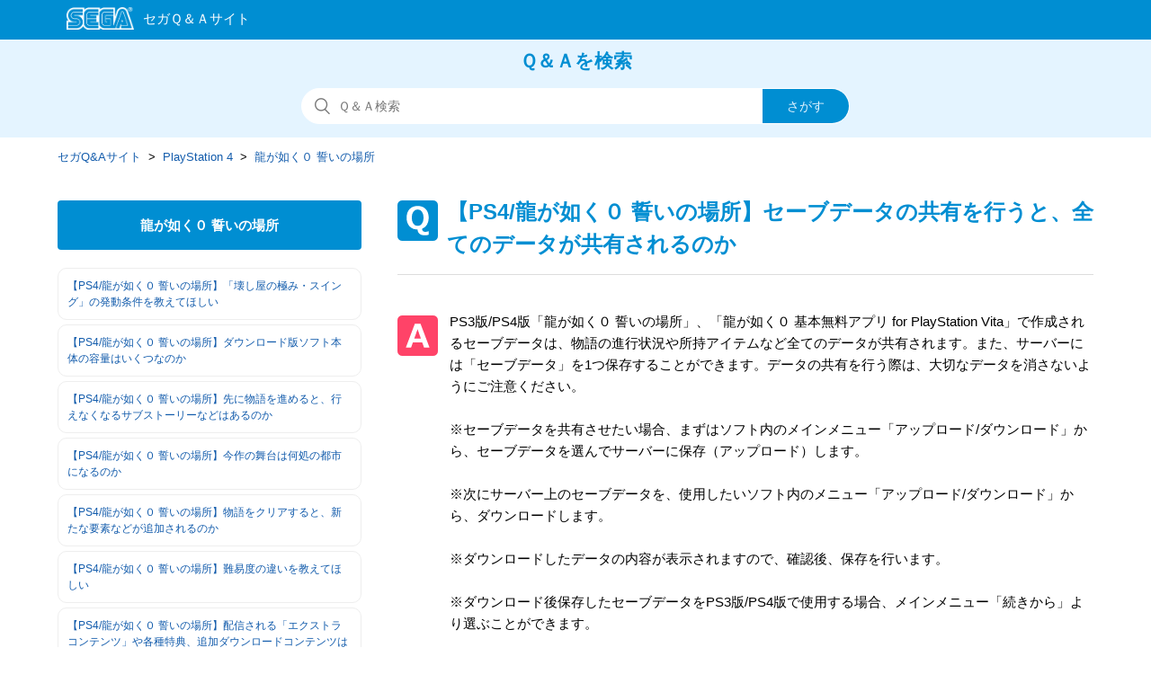

--- FILE ---
content_type: text/html; charset=utf-8
request_url: https://faq.sega.jp/hc/ja/articles/360018935213--PS4-%E9%BE%8D%E3%81%8C%E5%A6%82%E3%81%8F%EF%BC%90-%E8%AA%93%E3%81%84%E3%81%AE%E5%A0%B4%E6%89%80-%E3%82%BB%E3%83%BC%E3%83%96%E3%83%87%E3%83%BC%E3%82%BF%E3%81%AE%E5%85%B1%E6%9C%89%E3%82%92%E8%A1%8C%E3%81%86%E3%81%A8-%E5%85%A8%E3%81%A6%E3%81%AE%E3%83%87%E3%83%BC%E3%82%BF%E3%81%8C%E5%85%B1%E6%9C%89%E3%81%95%E3%82%8C%E3%82%8B%E3%81%AE%E3%81%8B
body_size: 8430
content:
<!DOCTYPE html>
<html dir="ltr" lang="ja">
<head>
  <meta charset="utf-8" />
  <!-- v26858 -->


  <title>【PS4/龍が如く０ 誓いの場所】セーブデータの共有を行うと、全てのデータが共有されるのか &ndash; セガQ&amp;Aサイト</title>

  <meta name="csrf-param" content="authenticity_token">
<meta name="csrf-token" content="hc:meta:server:fs-LEfXJyyZAxU-hfvicbek_7RUnHqUNiQjJ_eLCOzWNJZltQwU4BIdmUJTil3u2jnsaqbXlrKW3or5qmty_HA">

  <meta name="description" content="PS3版/PS4版「龍が如く０ 誓いの場所」、「龍が如く０ 基本無料アプリ for PlayStation..." /><meta property="og:image" content="https://faq.sega.jp/hc/theming_assets/01J355869WF9RF1RQVMDTHJFE4" />
<meta property="og:type" content="website" />
<meta property="og:site_name" content="セガQ&amp;Aサイト" />
<meta property="og:title" content="【PS4/龍が如く０ 誓いの場所】セーブデータの共有を行うと、全てのデータが共有されるのか" />
<meta property="og:description" content="PS3版/PS4版「龍が如く０ 誓いの場所」、「龍が如く０ 基本無料アプリ for PlayStation Vita」で作成されるセーブデータは、物語の進行状況や所持アイテムなど全てのデータが共有されます。また、サーバーには「セーブデータ」を1つ保存することができます。データの共有を行う際は、大切なデータを消さないようにご注意ください。



※セーブデータを共有させたい場合、まずは..." />
<meta property="og:url" content="https://faq.sega.jp/hc/ja/articles/360018935213" />
<link rel="canonical" href="https://faq.sega.jp/hc/ja/articles/360018935213--PS4-%E9%BE%8D%E3%81%8C%E5%A6%82%E3%81%8F%EF%BC%90-%E8%AA%93%E3%81%84%E3%81%AE%E5%A0%B4%E6%89%80-%E3%82%BB%E3%83%BC%E3%83%96%E3%83%87%E3%83%BC%E3%82%BF%E3%81%AE%E5%85%B1%E6%9C%89%E3%82%92%E8%A1%8C%E3%81%86%E3%81%A8-%E5%85%A8%E3%81%A6%E3%81%AE%E3%83%87%E3%83%BC%E3%82%BF%E3%81%8C%E5%85%B1%E6%9C%89%E3%81%95%E3%82%8C%E3%82%8B%E3%81%AE%E3%81%8B">
<link rel="alternate" hreflang="ja" href="https://faq.sega.jp/hc/ja/articles/360018935213--PS4-%E9%BE%8D%E3%81%8C%E5%A6%82%E3%81%8F%EF%BC%90-%E8%AA%93%E3%81%84%E3%81%AE%E5%A0%B4%E6%89%80-%E3%82%BB%E3%83%BC%E3%83%96%E3%83%87%E3%83%BC%E3%82%BF%E3%81%AE%E5%85%B1%E6%9C%89%E3%82%92%E8%A1%8C%E3%81%86%E3%81%A8-%E5%85%A8%E3%81%A6%E3%81%AE%E3%83%87%E3%83%BC%E3%82%BF%E3%81%8C%E5%85%B1%E6%9C%89%E3%81%95%E3%82%8C%E3%82%8B%E3%81%AE%E3%81%8B">
<link rel="alternate" hreflang="x-default" href="https://faq.sega.jp/hc/ja/articles/360018935213--PS4-%E9%BE%8D%E3%81%8C%E5%A6%82%E3%81%8F%EF%BC%90-%E8%AA%93%E3%81%84%E3%81%AE%E5%A0%B4%E6%89%80-%E3%82%BB%E3%83%BC%E3%83%96%E3%83%87%E3%83%BC%E3%82%BF%E3%81%AE%E5%85%B1%E6%9C%89%E3%82%92%E8%A1%8C%E3%81%86%E3%81%A8-%E5%85%A8%E3%81%A6%E3%81%AE%E3%83%87%E3%83%BC%E3%82%BF%E3%81%8C%E5%85%B1%E6%9C%89%E3%81%95%E3%82%8C%E3%82%8B%E3%81%AE%E3%81%8B">

  <link rel="stylesheet" href="//static.zdassets.com/hc/assets/application-f34d73e002337ab267a13449ad9d7955.css" media="all" id="stylesheet" />
    <!-- Entypo pictograms by Daniel Bruce — www.entypo.com -->
    <link rel="stylesheet" href="//static.zdassets.com/hc/assets/theming_v1_support-e05586b61178dcde2a13a3d323525a18.css" media="all" />
  <link rel="stylesheet" type="text/css" href="/hc/theming_assets/1796815/7140208/style.css?digest=54383342994713">

  <link rel="icon" type="image/x-icon" href="/hc/theming_assets/01J35586PJGGZ28YTZZKA4J8CD">

    <script src="//static.zdassets.com/hc/assets/jquery-ed472032c65bb4295993684c673d706a.js"></script>
    <script async src="https://www.googletagmanager.com/gtag/js?id=G-YTHVNTXWG5"></script>
<script>
  window.dataLayer = window.dataLayer || [];
  function gtag(){dataLayer.push(arguments);}
  gtag('js', new Date());
  gtag('config', 'G-YTHVNTXWG5');
</script>


  <meta content="width=device-width, initial-scale=1.0, maximum-scale=1.0, user-scalable=0" name="viewport" />
<meta http-equiv="Pragma" content="no-cache">
<meta http-equiv="Cache-Control" content="no-cache">
<meta http-equiv="Expires" content="-1">
<meta name="description" content="SEGA|よくある質問FAQ" />
<meta name="keywords" content="といあわせ,お問い合わせ,FAQ,よくある質問,サポート,セガ,sega,お客様相談" />

<meta name="google-site-verification" content="C346n8edFyUmo1HMj9MjcrswskqtvE79S_ymNg6m6YM" />

<!-- Google Tag Manager -->
<script>(function(w,d,s,l,i){w[l]=w[l]||[];w[l].push({'gtm.start':
new Date().getTime(),event:'gtm.js'});var f=d.getElementsByTagName(s)[0],
j=d.createElement(s),dl=l!='dataLayer'?'&l='+l:'';j.async=true;j.src=
'https://www.googletagmanager.com/gtm.js?id='+i+dl;f.parentNode.insertBefore(j,f);
})(window,document,'script','dataLayer','GTM-TBQWDG');</script>
<!-- End Google Tag Manager -->
  <script type="text/javascript" src="/hc/theming_assets/1796815/7140208/script.js?digest=54383342994713"></script>
</head>
<body class="">
  
  
  

  <noscript class="header-alert"><p>このサイトはJavaScriptを使用しています。<br />すべての機能をご利用いただくため、ブラウザのJavaScriptの設定を有効にしてください。</p></noscript>
<script src="/hc/theming_assets/01K9P4ETM7BECJRZVY56JC28K1"></script>
<header class="all-header">
<div class="header">
  <div class="logo">
    <a title="ホーム" href="/hc/ja">
      <img src="/hc/theming_assets/01J355869WF9RF1RQVMDTHJFE4" alt="ロゴ">
    </a>
  </div>
  </div>
</header>


  <main role="main">
    <!--共通
------------------------------------------------- --> 
  <section class="section hero">
  <div class="faq_txt">Ｑ＆Ａを検索</div>
  <div class="hero-inner">
    <form role="search" class="search search-full" data-search="" data-instant="true" autocomplete="off" action="/hc/ja/search" accept-charset="UTF-8" method="get"><input type="hidden" name="utf8" value="&#x2713;" autocomplete="off" /><input type="hidden" name="category" id="category" value="360001296693" autocomplete="off" />
<input type="search" name="query" id="query" placeholder="検索" autocomplete="off" aria-label="検索" />
<input type="submit" name="commit" value="検索" /></form>
  </div>
</section>


<div class="container-divider"></div>
<div class="container">
  <nav class="sub-nav">
    <ol class="breadcrumbs">
  
    <li title="セガQ&amp;Aサイト">
      
        <a href="/hc/ja">セガQ&amp;Aサイト</a>
      
    </li>
  
    <li title="PlayStation 4">
      
        <a href="/hc/ja/categories/360001296693-PlayStation-4">PlayStation 4</a>
      
    </li>
  
    <li title="龍が如く０ 誓いの場所">
      
        <a href="/hc/ja/sections/360002964694-%E9%BE%8D%E3%81%8C%E5%A6%82%E3%81%8F%EF%BC%90-%E8%AA%93%E3%81%84%E3%81%AE%E5%A0%B4%E6%89%80">龍が如く０ 誓いの場所</a>
      
    </li>
  
</ol>

  </nav>
<!--共通　ここまで
------------------------------------------------- --> 

  

<!--質問集サイドバー-->
  <div class="article-container" id="article-container">
    <section class="article-sidebar">
      <section class="section-articles collapsible-sidebar">

        <h3 class="collapsible-sidebar-title sidenav-title">龍が如く０ 誓いの場所</h3>        
       
        <ul class="sidebar-text-list">
          
            <li>
              <a href="/hc/ja/articles/360018935413--PS4-%E9%BE%8D%E3%81%8C%E5%A6%82%E3%81%8F%EF%BC%90-%E8%AA%93%E3%81%84%E3%81%AE%E5%A0%B4%E6%89%80-%E5%A3%8A%E3%81%97%E5%B1%8B%E3%81%AE%E6%A5%B5%E3%81%BF-%E3%82%B9%E3%82%A4%E3%83%B3%E3%82%B0-%E3%81%AE%E7%99%BA%E5%8B%95%E6%9D%A1%E4%BB%B6%E3%82%92%E6%95%99%E3%81%88%E3%81%A6%E3%81%BB%E3%81%97%E3%81%84" class="sidenav-item ">【PS4/龍が如く０ 誓いの場所】「壊し屋の極み・スイング」の発動条件を教えてほしい</a>
            </li>
          
            <li>
              <a href="/hc/ja/articles/360018935393--PS4-%E9%BE%8D%E3%81%8C%E5%A6%82%E3%81%8F%EF%BC%90-%E8%AA%93%E3%81%84%E3%81%AE%E5%A0%B4%E6%89%80-%E3%83%80%E3%82%A6%E3%83%B3%E3%83%AD%E3%83%BC%E3%83%89%E7%89%88%E3%82%BD%E3%83%95%E3%83%88%E6%9C%AC%E4%BD%93%E3%81%AE%E5%AE%B9%E9%87%8F%E3%81%AF%E3%81%84%E3%81%8F%E3%81%A4%E3%81%AA%E3%81%AE%E3%81%8B" class="sidenav-item ">【PS4/龍が如く０ 誓いの場所】ダウンロード版ソフト本体の容量はいくつなのか</a>
            </li>
          
            <li>
              <a href="/hc/ja/articles/360018935353--PS4-%E9%BE%8D%E3%81%8C%E5%A6%82%E3%81%8F%EF%BC%90-%E8%AA%93%E3%81%84%E3%81%AE%E5%A0%B4%E6%89%80-%E5%85%88%E3%81%AB%E7%89%A9%E8%AA%9E%E3%82%92%E9%80%B2%E3%82%81%E3%82%8B%E3%81%A8-%E8%A1%8C%E3%81%88%E3%81%AA%E3%81%8F%E3%81%AA%E3%82%8B%E3%82%B5%E3%83%96%E3%82%B9%E3%83%88%E3%83%BC%E3%83%AA%E3%83%BC%E3%81%AA%E3%81%A9%E3%81%AF%E3%81%82%E3%82%8B%E3%81%AE%E3%81%8B" class="sidenav-item ">【PS4/龍が如く０ 誓いの場所】先に物語を進めると、行えなくなるサブストーリーなどはあるのか</a>
            </li>
          
            <li>
              <a href="/hc/ja/articles/360018935333--PS4-%E9%BE%8D%E3%81%8C%E5%A6%82%E3%81%8F%EF%BC%90-%E8%AA%93%E3%81%84%E3%81%AE%E5%A0%B4%E6%89%80-%E4%BB%8A%E4%BD%9C%E3%81%AE%E8%88%9E%E5%8F%B0%E3%81%AF%E4%BD%95%E5%87%A6%E3%81%AE%E9%83%BD%E5%B8%82%E3%81%AB%E3%81%AA%E3%82%8B%E3%81%AE%E3%81%8B" class="sidenav-item ">【PS4/龍が如く０ 誓いの場所】今作の舞台は何処の都市になるのか</a>
            </li>
          
            <li>
              <a href="/hc/ja/articles/360018769854--PS4-%E9%BE%8D%E3%81%8C%E5%A6%82%E3%81%8F%EF%BC%90-%E8%AA%93%E3%81%84%E3%81%AE%E5%A0%B4%E6%89%80-%E7%89%A9%E8%AA%9E%E3%82%92%E3%82%AF%E3%83%AA%E3%82%A2%E3%81%99%E3%82%8B%E3%81%A8-%E6%96%B0%E3%81%9F%E3%81%AA%E8%A6%81%E7%B4%A0%E3%81%AA%E3%81%A9%E3%81%8C%E8%BF%BD%E5%8A%A0%E3%81%95%E3%82%8C%E3%82%8B%E3%81%AE%E3%81%8B" class="sidenav-item ">【PS4/龍が如く０ 誓いの場所】物語をクリアすると、新たな要素などが追加されるのか</a>
            </li>
          
            <li>
              <a href="/hc/ja/articles/360018935313--PS4-%E9%BE%8D%E3%81%8C%E5%A6%82%E3%81%8F%EF%BC%90-%E8%AA%93%E3%81%84%E3%81%AE%E5%A0%B4%E6%89%80-%E9%9B%A3%E6%98%93%E5%BA%A6%E3%81%AE%E9%81%95%E3%81%84%E3%82%92%E6%95%99%E3%81%88%E3%81%A6%E3%81%BB%E3%81%97%E3%81%84" class="sidenav-item ">【PS4/龍が如く０ 誓いの場所】難易度の違いを教えてほしい</a>
            </li>
          
            <li>
              <a href="/hc/ja/articles/360018935293--PS4-%E9%BE%8D%E3%81%8C%E5%A6%82%E3%81%8F%EF%BC%90-%E8%AA%93%E3%81%84%E3%81%AE%E5%A0%B4%E6%89%80-%E9%85%8D%E4%BF%A1%E3%81%95%E3%82%8C%E3%82%8B-%E3%82%A8%E3%82%AF%E3%82%B9%E3%83%88%E3%83%A9%E3%82%B3%E3%83%B3%E3%83%86%E3%83%B3%E3%83%84-%E3%82%84%E5%90%84%E7%A8%AE%E7%89%B9%E5%85%B8-%E8%BF%BD%E5%8A%A0%E3%83%80%E3%82%A6%E3%83%B3%E3%83%AD%E3%83%BC%E3%83%89%E3%82%B3%E3%83%B3%E3%83%86%E3%83%B3%E3%83%84%E3%81%AF%E3%82%B3%E3%83%B3%E3%83%97%E3%83%AA%E3%83%BC%E3%83%88%E3%81%AE%E5%AF%BE%E8%B1%A1%E3%81%AA%E3%81%AE%E3%81%8B" class="sidenav-item ">【PS4/龍が如く０ 誓いの場所】配信される「エクストラコンテンツ」や各種特典、追加ダウンロードコンテンツはコンプリートの対象なのか</a>
            </li>
          
            <li>
              <a href="/hc/ja/articles/360018935273--PS4-%E9%BE%8D%E3%81%8C%E5%A6%82%E3%81%8F%EF%BC%90-%E8%AA%93%E3%81%84%E3%81%AE%E5%A0%B4%E6%89%80-%E3%83%8D%E3%83%83%E3%83%88%E3%83%AF%E3%83%BC%E3%82%AF%E3%81%AB%E6%8E%A5%E7%B6%9A%E3%81%99%E3%82%8B%E3%81%A8%E4%BD%95%E3%81%8C%E3%81%A7%E3%81%8D%E3%82%8B%E3%81%AE%E3%81%8B" class="sidenav-item ">【PS4/龍が如く０ 誓いの場所】ネットワークに接続すると何ができるのか</a>
            </li>
          
            <li>
              <a href="/hc/ja/articles/360018935253--PS4-%E9%BE%8D%E3%81%8C%E5%A6%82%E3%81%8F%EF%BC%90-%E8%AA%93%E3%81%84%E3%81%AE%E5%A0%B4%E6%89%80-%E5%8F%B0%E8%A9%9E%E3%81%AF%E3%83%95%E3%83%AB%E3%83%9C%E3%82%A4%E3%82%B9%E3%81%AA%E3%81%AE%E3%81%8B" class="sidenav-item ">【PS4/龍が如く０ 誓いの場所】台詞はフルボイスなのか</a>
            </li>
          
            <li>
              <a href="/hc/ja/articles/360018935233--PS4-%E9%BE%8D%E3%81%8C%E5%A6%82%E3%81%8F%EF%BC%90-%E8%AA%93%E3%81%84%E3%81%AE%E5%A0%B4%E6%89%80-%E3%82%BB%E3%83%BC%E3%83%96%E3%83%87%E3%83%BC%E3%82%BF%E3%81%AE%E5%85%B1%E6%9C%89%E3%81%AF-%E3%82%BB%E3%83%BC%E3%83%96%E3%83%87%E3%83%BC%E3%82%BF%E4%BB%A5%E5%A4%96%E3%81%AE%E3%83%87%E3%83%BC%E3%82%BF%E3%82%82%E3%81%A7%E3%81%8D%E3%82%8B%E3%81%AE%E3%81%8B" class="sidenav-item ">【PS4/龍が如く０ 誓いの場所】セーブデータの共有は、セーブデータ以外のデータもできるのか</a>
            </li>
          
        </ul>
        
        
          <a href="/hc/ja/sections/360002964694-%E9%BE%8D%E3%81%8C%E5%A6%82%E3%81%8F%EF%BC%90-%E8%AA%93%E3%81%84%E3%81%AE%E5%A0%B4%E6%89%80" class="article-sidebar-item">もっと見る</a>
        
      </section>
    </section>
  
    
    
    <article class="article_box">
      <header class="article-header">
        <h1 title="【PS4/龍が如く０ 誓いの場所】セーブデータの共有を行うと、全てのデータが共有されるのか" class="article-title">
          【PS4/龍が如く０ 誓いの場所】セーブデータの共有を行うと、全てのデータが共有されるのか
          
        </h1>

      </header>

      <section class="article-info">
        <div class="article-content">
          <div class="article-body">
            <div>PS3版/PS4版「龍が如く０ 誓いの場所」、「龍が如く０ 基本無料アプリ for PlayStation Vita」で作成されるセーブデータは、物語の進行状況や所持アイテムなど全てのデータが共有されます。また、サーバーには「セーブデータ」を1つ保存することができます。データの共有を行う際は、大切なデータを消さないようにご注意ください。<br>

<br>

※セーブデータを共有させたい場合、まずはソフト内のメインメニュー「アップロード/ダウンロード」から、セーブデータを選んでサーバーに保存（アップロード）します。<br>

<br>

※次にサーバー上のセーブデータを、使用したいソフト内のメニュー「アップロード/ダウンロード」から、ダウンロードします。<br>

<br>

※ダウンロードしたデータの内容が表示されますので、確認後、保存を行います。<br>

<br>

※ダウンロード後保存したセーブデータをPS3版/PS4版で使用する場合、メインメニュー「続きから」より選ぶことができます。<br>

<br>

※セーブデータを共有するには、それぞれ同じSENアカウントでサインインする必要があります。<br>

<br>

※インターネット上のサーバーを通してデータの共有を行いますので、「龍が如く０ 基本無料アプリ for PlayStation Vita」の場合は、PS Vita本体から直接PSNにサインインしていただく必要があります。</div>


          </div>
          <div class="article-attachments">
            <ul class="attachments">
              
            </ul>
          </div>
        </div>
      </section>
 
      
      <footer>
        

        
          <div class="article-votes">
           
            <!--votes-box--> 
            <div class="votes-box">
            <span class="article-votes-question">この記事は役に立ちましたか？</span>
            <div class="article-votes-controls" role='radiogroup'>
              <a class="button article-vote article-vote-up" data-helper="vote" data-item="article" data-type="up" data-id="360018935213" data-upvote-count="5" data-vote-count="14" data-vote-sum="-4" data-vote-url="/hc/ja/articles/360018935213/vote" data-value="null" data-label="14人中5人がこの記事が役に立ったと言っています" data-selected-class="null" aria-selected="false" role="radio" rel="nofollow" title="はい" href="#"></a>
              <a class="button article-vote article-vote-down" data-helper="vote" data-item="article" data-type="down" data-id="360018935213" data-upvote-count="5" data-vote-count="14" data-vote-sum="-4" data-vote-url="/hc/ja/articles/360018935213/vote" data-value="null" data-label="14人中5人がこの記事が役に立ったと言っています" data-selected-class="null" aria-selected="false" role="radio" rel="nofollow" title="いいえ" href="#"></a>
            </div>
            </div>
            <!--votes-box-->
            
            <small class="article-votes-count">
              <span class="article-vote-label" data-helper="vote" data-item="article" data-type="label" data-id="360018935213" data-upvote-count="5" data-vote-count="14" data-vote-sum="-4" data-vote-url="/hc/ja/articles/360018935213/vote" data-value="null" data-label="14人中5人がこの記事が役に立ったと言っています">14人中5人がこの記事が役に立ったと言っています</span>
            </small>
          </div>
        

        <div class="article-more-questions">
          
          
          
          
          
          
          解決しない場合は、<a href="/hc/ja/requests/new?ticket_form_id=360000781813">こちら</a>からお問い合わせいただけます。
          
          
          
          
          
  
           
          
          
          
          
          
          
          
          
          
              

          
          
               
          
            
          
          
          
                    
               
          
               
          
          

          

          

          

          

          
          
           
          
           
          
          

          
          
          
          
          
          
                   

          

          
          
          
         
        </div>


        
        <div class="article-return-to-top">
          <a href="#article-container">ページの先頭へ戻る<span class="icon-arrow-up"></span></a>
        </div>
      </footer>

      <section class="article-relatives">
        <div data-recent-articles></div>
        
  <section class="related-articles">
    
      <h3 class="related-articles-title">関連記事</h3>
    
    <ul>
      
        <li>
          <a href="/hc/ja/related/click?data=[base64]" rel="nofollow">【PS3/龍が如く０ 誓いの場所】セーブデータの共有を行うと、全てのデータが共有されるのか</a>
        </li>
      
        <li>
          <a href="/hc/ja/related/click?data=[base64]" rel="nofollow">【PS4/龍が如く０ 誓いの場所】セーブデータの共有は、セーブデータ以外のデータもできるのか</a>
        </li>
      
        <li>
          <a href="/hc/ja/related/click?data=[base64]%3D--11f108c1a63a4e3609988d172f53b567f1eca048" rel="nofollow">【PS3/龍が如く　極】クロスセーブは全てのデータが共有できるのか</a>
        </li>
      
        <li>
          <a href="/hc/ja/related/click?data=[base64]%3D%3D--4295e34a0ccb2778f9693df51363a92af11777ab" rel="nofollow">【PS4/龍が如く０ 誓いの場所】インストール必須なのか</a>
        </li>
      
        <li>
          <a href="/hc/ja/related/click?data=[base64]%3D--ec02f195c0dc6405c8c40816b3ba4cddfee97957" rel="nofollow">【PS5/龍が如く８】PS4版とPS5版のセーブデータは共有ですか</a>
        </li>
      
    </ul>
  </section>


      </section>

      </article><!-- /article -->
     </div><!-- /article-container -->
      </div><!-- /container -->
  </main>

  <footer class="all-footer">
  <div class="footer">
   <p class="footer-contact"><a href="https://sega.jp/contact/">お問い合わせ窓口一覧</a></p>
    <p class="footer-yokuaru">よくあるご質問</p>
    <div class="footer-inner">
      
<!--　20190220　田中リンク調整 --->
      <ul class="footer-yokuaru-links">
      <li><a href='/hc/ja/categories/360001296593'>スマートフォン・ケータイコンテンツについて</a></li>
      <li><a href='/hc/ja/categories/360001296613'>家庭用ゲーム・PCゲームについて</a></li>
      <li><a href='/hc/ja/categories/360001296633'>アーケードゲームについて</a></li>
<!--      <li><a href='/hc/ja/categories/360001296653'>アミューズメント施設について</a></li> -->
      <li><a href='/hc/ja/categories/360001296673'>セガプライズ・セガラッキーくじについて</a></li>
      <li><a href='/hc/ja/categories/360001300714'>SEGA IDについて</a></li>
    </ul>

    

    <!-- ヘルプセンター名のリンクを削除
    <a title="ホーム" href="/hc/ja">セガQ&amp;Aサイト</a>
    --->

    <div class="footer-language-selector">
      
    </div><!-- footer-language-selector -->
      
      
  </div><!-- footer -->
    
    <!-- 20190215 追加 0308　微修正　田中 -->
    <div class="footer-segalogo"><a href="https://sega.jp" target="_blank" rel="noopener"><img src="/hc/theming_assets/01J355847EYTB3HVPZ2QA8QET6"></a></div>
    <!-- /20190215 追加 -->
    
    </div><!-- footer-inner -->
</footer>



  <!-- / -->

  
  <script src="//static.zdassets.com/hc/assets/ja.dab7145c93f6aa6cbfac.js"></script>
  

  <script type="text/javascript">
  /*

    Greetings sourcecode lurker!

    This is for internal Zendesk and legacy usage,
    we don't support or guarantee any of these values
    so please don't build stuff on top of them.

  */

  HelpCenter = {};
  HelpCenter.account = {"subdomain":"segasupport","environment":"production","name":"SEGA Japan"};
  HelpCenter.user = {"identifier":"da39a3ee5e6b4b0d3255bfef95601890afd80709","email":null,"name":"","role":"anonymous","avatar_url":"https://assets.zendesk.com/hc/assets/default_avatar.png","is_admin":false,"organizations":[],"groups":[]};
  HelpCenter.internal = {"asset_url":"//static.zdassets.com/hc/assets/","web_widget_asset_composer_url":"https://static.zdassets.com/ekr/snippet.js","current_session":{"locale":"ja","csrf_token":"hc:hcobject:server:DN3yYmLJaPMe6yi_dDSTCWW2QT_B_a6Ub3yrWrgaesT_N-Ae1AWb0dlIN4roW3TSAvK2g1MGpzxR1tzNwAT-7Q","shared_csrf_token":null},"usage_tracking":{"event":"article_viewed","data":"[base64]","url":"https://faq.sega.jp/hc/activity"},"current_record_id":"360018935213","current_record_url":"/hc/ja/articles/360018935213--PS4-%E9%BE%8D%E3%81%8C%E5%A6%82%E3%81%8F%EF%BC%90-%E8%AA%93%E3%81%84%E3%81%AE%E5%A0%B4%E6%89%80-%E3%82%BB%E3%83%BC%E3%83%96%E3%83%87%E3%83%BC%E3%82%BF%E3%81%AE%E5%85%B1%E6%9C%89%E3%82%92%E8%A1%8C%E3%81%86%E3%81%A8-%E5%85%A8%E3%81%A6%E3%81%AE%E3%83%87%E3%83%BC%E3%82%BF%E3%81%8C%E5%85%B1%E6%9C%89%E3%81%95%E3%82%8C%E3%82%8B%E3%81%AE%E3%81%8B","current_record_title":"【PS4/龍が如く０ 誓いの場所】セーブデータの共有を行うと、全てのデータが共有されるのか","current_text_direction":"ltr","current_brand_id":7140208,"current_brand_name":"SEGAサポート","current_brand_url":"https://segasupport.zendesk.com","current_brand_active":true,"current_path":"/hc/ja/articles/360018935213--PS4-%E9%BE%8D%E3%81%8C%E5%A6%82%E3%81%8F%EF%BC%90-%E8%AA%93%E3%81%84%E3%81%AE%E5%A0%B4%E6%89%80-%E3%82%BB%E3%83%BC%E3%83%96%E3%83%87%E3%83%BC%E3%82%BF%E3%81%AE%E5%85%B1%E6%9C%89%E3%82%92%E8%A1%8C%E3%81%86%E3%81%A8-%E5%85%A8%E3%81%A6%E3%81%AE%E3%83%87%E3%83%BC%E3%82%BF%E3%81%8C%E5%85%B1%E6%9C%89%E3%81%95%E3%82%8C%E3%82%8B%E3%81%AE%E3%81%8B","show_autocomplete_breadcrumbs":true,"user_info_changing_enabled":false,"has_user_profiles_enabled":false,"has_end_user_attachments":true,"user_aliases_enabled":false,"has_anonymous_kb_voting":true,"has_multi_language_help_center":true,"show_at_mentions":false,"embeddables_config":{"embeddables_web_widget":false,"embeddables_help_center_auth_enabled":false,"embeddables_connect_ipms":false},"answer_bot_subdomain":"static","gather_plan_state":"subscribed","has_article_verification":true,"has_gather":true,"has_ckeditor":false,"has_community_enabled":false,"has_community_badges":true,"has_community_post_content_tagging":false,"has_gather_content_tags":true,"has_guide_content_tags":true,"has_user_segments":true,"has_answer_bot_web_form_enabled":false,"has_garden_modals":false,"theming_cookie_key":"hc-da39a3ee5e6b4b0d3255bfef95601890afd80709-2-preview","is_preview":false,"has_search_settings_in_plan":true,"theming_api_version":1,"theming_settings":{"brand_color":"rgba(0, 142, 210, 1)","brand_text_color":"rgba(228, 244, 255, 1)","text_color":"rgba(68, 68, 68, 1)","link_color":"rgba(19, 92, 172, 1)","background_color":"rgba(255, 255, 255, 1)","heading_font":"-apple-system, BlinkMacSystemFont, 'Segoe UI', Helvetica, Arial, sans-serif","text_font":"-apple-system, BlinkMacSystemFont, 'Segoe UI', Helvetica, Arial, sans-serif","logo":"/hc/theming_assets/01J355869WF9RF1RQVMDTHJFE4","favicon":"/hc/theming_assets/01J35586PJGGZ28YTZZKA4J8CD","homepage_background_image":"/hc/theming_assets/01J355877PKGBKEG1YN3TJB18G","community_background_image":"/hc/theming_assets/01J35587NQ87NGB7S9Z2QBC3WQ","community_image":"/hc/theming_assets/01K9P4EWTJ00X8V1G9NBF2PMQ0","instant_search":true,"scoped_kb_search":true,"scoped_community_search":true,"show_recent_activity":true,"show_articles_in_section":false,"show_article_author":false,"show_article_comments":false,"show_follow_article":false,"show_recently_viewed_articles":true,"show_related_articles":true,"show_article_sharing":true,"show_follow_section":false,"show_follow_post":false,"show_post_sharing":false,"show_follow_topic":false},"has_pci_credit_card_custom_field":true,"help_center_restricted":false,"is_assuming_someone_else":false,"flash_messages":[],"user_photo_editing_enabled":true,"user_preferred_locale":"ja","base_locale":"ja","login_url":"https://segasupport.zendesk.com/access?brand_id=7140208\u0026return_to=https%3A%2F%2Ffaq.sega.jp%2Fhc%2Fja%2Farticles%2F360018935213--PS4-%25E9%25BE%258D%25E3%2581%258C%25E5%25A6%2582%25E3%2581%258F%25EF%25BC%2590-%25E8%25AA%2593%25E3%2581%2584%25E3%2581%25AE%25E5%25A0%25B4%25E6%2589%2580-%25E3%2582%25BB%25E3%2583%25BC%25E3%2583%2596%25E3%2583%2587%25E3%2583%25BC%25E3%2582%25BF%25E3%2581%25AE%25E5%2585%25B1%25E6%259C%2589%25E3%2582%2592%25E8%25A1%258C%25E3%2581%2586%25E3%2581%25A8-%25E5%2585%25A8%25E3%2581%25A6%25E3%2581%25AE%25E3%2583%2587%25E3%2583%25BC%25E3%2582%25BF%25E3%2581%258C%25E5%2585%25B1%25E6%259C%2589%25E3%2581%2595%25E3%2582%258C%25E3%2582%258B%25E3%2581%25AE%25E3%2581%258B","has_alternate_templates":true,"has_custom_statuses_enabled":true,"has_hc_generative_answers_setting_enabled":true,"has_generative_search_with_zgpt_enabled":false,"has_suggested_initial_questions_enabled":false,"has_guide_service_catalog":true,"has_service_catalog_search_poc":false,"has_service_catalog_itam":false,"has_csat_reverse_2_scale_in_mobile":false,"has_knowledge_navigation":false,"has_unified_navigation":false,"has_unified_navigation_eap_access":false,"has_csat_bet365_branding":false,"version":"v26858","dev_mode":false};
</script>

  
  <script src="//static.zdassets.com/hc/assets/moment-3b62525bdab669b7b17d1a9d8b5d46b4.js"></script>
  <script src="//static.zdassets.com/hc/assets/hc_enduser-d7240b6eea31e24cbd47b3b04ab3c4c3.js"></script>
  
  
</body>
</html>

--- FILE ---
content_type: text/css; charset=utf-8
request_url: https://faq.sega.jp/hc/theming_assets/1796815/7140208/style.css?digest=54383342994713
body_size: 23034
content:
@charset "UTF-8";
/***** Base *****/
* {
  box-sizing: border-box;
}

body {
  background-color: rgba(255, 255, 255, 1);
  color: -apple-system, BlinkMacSystemFont, 'Segoe UI', Helvetica, Arial, sans-serif;
  font-family: -apple-system, BlinkMacSystemFont, 'Segoe UI', Helvetica, Arial, sans-serif;
  font-size: 15px;
  font-weight: 400;
  line-height: 1.5;
  -webkit-font-smoothing: antialiased;
}

@media (min-width: 1024px) {
  body > main {
    min-height: 65vh;
  }
}

h1, h2, h3, h4, h5, h6 {
  font-family: -apple-system, BlinkMacSystemFont, 'Segoe UI', Helvetica, Arial, sans-serif;
  font-weight: 400;
  margin-top: 0;
}

h1 {
  font-size: 32px;
}


h2 {
  font-size: 22px;
  border-left:7px solid rgba(0, 142, 210, 1);/*20190207 修正*/
  border-bottom:1px solid rgba(0, 142, 210, 1);/*20190207 修正*/
  padding-left:10px;/*20190128 追加*/
  padding-bottom:3px;/*20190128 追加*/
  text-align:left;/*20190128 追加*/
}

h3 {
  font-size: 18px;
  font-weight: 600;
}

h4 {
  font-size: 16px;
}

h5{
  font-size: 18px;
  font-weight: 600; 
  color:green
}

a {
  color: rgba(19, 92, 172, 1);
  text-decoration: none;
}

a:hover, a:active, a:focus {
  text-decoration: underline;
}

input,
textarea {
  color: #000;
  font-size: 14px;
}

input {
  font-weight: 300;
  max-width: 100%;
  box-sizing: border-box;
  outline: none;
  transition: border .12s ease-in-out;
}

input:focus {
  border: 1px solid rgba(0, 142, 210, 1);
}

input[disabled] {
  background-color: #ddd;
}

select {
  -webkit-appearance: none;
  -moz-appearance: none;
  background: url(/hc/theming_assets/01K9P4ETP56JJHFF18ZQK3HX3D) no-repeat rgba(255, 255, 255, 1);
  background-position: right 10px center;
  border: 1px solid #ddd;
  border-radius: 4px;
  padding: 8px 30px 8px 10px;
  outline: none;
  color: #555;
  width: 100%;
}

select:focus {
  border: 1px solid rgba(0, 142, 210, 1);
}

select::-ms-expand {
  display: none;
}

textarea {
  border: 1px solid rgba(0, 142, 210, 1);/* #ddd 20190215 修正 */
  border-radius: 2px;
  resize: vertical;
  width: 100%;
  outline: none;
  padding: 10px;
}

textarea:focus {
  border: 1px solid #39bfff;/* rgba(0, 142, 210, 1) 20190215 修正 */
}

.container {
  max-width: 1160px;
  margin: 0 auto;
  padding: 0 5%;
}


@media (min-width: 1160px) {
  .container {
    padding: 0;
    width: 90%;
  }
}

.container-divider {
  display:none;/*20190206 追加 */
  border-top: 1px solid #ddd;
  margin-bottom: 20px;
}

ul {
  list-style: none;
  margin: 0;
  padding: 0;
}

.error-page {
  max-width: 1160px;
  margin: 0 auto;
  padding: 1em 5% 0;/*0 5%  20190207 修正 */
  text-align:center;/* 20190218 追加 */
}

@media (min-width: 1160px) {
  .error-page {
    padding: 1em 0 0;/*0  20190207 修正 */
    width: 90%;
    text-align:center;/* 20190218 追加 */
  }
}

.dropdown-toggle::after {
  color: inherit;
}

/***** Buttons *****/
.button, [role="button"] {
  border: 1px solid rgba(0, 142, 210, 1);
  border-radius: 4px;
  color: rgba(0, 142, 210, 1);
  cursor: pointer;
  display: inline-block;
  font-size: 12px;
  line-height: 2.34;
  margin: 0;
  padding: 0 20px;
  text-align: center;
  transition: background-color .12s ease-in-out, border-color .12s ease-in-out, color .15s ease-in-out;
  user-select: none;
  white-space: nowrap;
  width: 100%;
  -webkit-touch-callout: none;
}

@media (min-width: 768px) {
  .button, [role="button"] {
    width: auto;
  }
}

.button::after, [role="button"]::after {
  color: rgba(0, 142, 210, 1);
}

.button:hover, .button:active, .button:focus, .button[aria-selected="true"], [role="button"]:hover, [role="button"]:active, [role="button"]:focus, [role="button"][aria-selected="true"] {
  background-color: rgba(0, 142, 210, 1);
  color: rgba(228, 244, 255, 1);
  text-decoration: none;
}

.button[aria-selected="true"]:hover, .button[aria-selected="true"]:focus, .button[aria-selected="true"]:active, [role="button"][aria-selected="true"]:hover, [role="button"][aria-selected="true"]:focus, [role="button"][aria-selected="true"]:active {
  background-color: #00496c;
  border-color: #00496c;
}

.button[data-disabled], [role="button"][data-disabled] {
  cursor: default;
}

.button-large, input[type="submit"] {
  background-color: rgba(0, 142, 210, 1);
  border: 0;
  border-radius: 4px;
  color: rgba(228, 244, 255, 1);
  font-size: 14px;
  font-weight: 400;
  line-height: 2.72;
  min-width: 190px;
  padding: 0 1.9286em;
  width: 100%;
}

@media (min-width: 768px) {
  .button-large, input[type="submit"] {
    width: auto;
  }
}

.button-large:hover, .button-large:active, .button-large:focus, input[type="submit"]:hover, input[type="submit"]:active, input[type="submit"]:focus {
  background-color: #00496c;
}

.button-large[disabled], input[type="submit"][disabled] {
  background-color: #ddd;
}

.button-secondary {
  color: lighten(-apple-system, BlinkMacSystemFont, 'Segoe UI', Helvetica, Arial, sans-serif, 20%);
  border: 1px solid #ddd;
  background-color: transparent;
}

.button-secondary:hover, .button-secondary:focus, .button-secondary:active {
  color: -apple-system, BlinkMacSystemFont, 'Segoe UI', Helvetica, Arial, sans-serif;
  border: 1px solid #ddd;
  background-color: #f7f7f7;
}

/***** Tables *****/
.table {
  width: 100%;
  table-layout: fixed;
}

@media (min-width: 768px) {
  .table {
    table-layout: auto;
  }
}

.table th,
.table th a {
  color: lighten(-apple-system, BlinkMacSystemFont, 'Segoe UI', Helvetica, Arial, sans-serif, 20%);
  font-size: 13px;
  font-weight: 300;
  text-align: left;
}

[dir="rtl"] .table th, [dir="rtl"]
.table th a {
  text-align: right;
}

.table tr {
  border-bottom: 1px solid #ddd;
  display: block;
  padding: 20px 0;
}

@media (min-width: 768px) {
  .table tr {
    display: table-row;
  }
}

.table td {
  display: block;
}

@media (min-width: 768px) {
  .table td {
    display: table-cell;
  }
}

@media (min-width: 1024px) {
  .table td, .table th {
    padding: 20px 30px;
  }
}

@media (min-width: 768px) {
  .table td, .table th {
    padding: 10px 20px;
    height: 60px;
  }
}

/***** Forms *****/
.form {
  width: 100%;/* max-width: 650px　20190207 修正 */
  margin:0 auto;/* 20190207 追加 */
}

.form-field ~ .form-field {
  margin-top: 25px;
}

.form-field label {
  display: block;
  font-size: 13px;
  margin-bottom: 5px;
  color:rgba(0, 142, 210, 1);/* 20190215 追加 */
}

.form-field input {
  border: 1px solid rgba(0, 142, 210, 1);/* #ddd 20190215 修正 */
  border-radius: 4px;
  padding: 10px;
  width: 100%;
}

.form-field input:focus {
  border: 2px solid #39bfff;/* rgba(0, 142, 210, 1) 20190215 修正 */
}

.form-field input[type="text"] {
  border: 1px solid rgba(0, 142, 210, 1);/* #ddd 20190215 修正 */
  border-radius: 4px;
}

.form-field input[type="text"]:focus {
  border: 1px solid #39bfff;/* rgba(0, 142, 210, 1) 20190215 修正 */
}

.form-field input[type="checkbox"] {
  width: auto;
}

.form-field .nesty-input {
  border-radius: 4px;
  height: 40px;
  line-height: 40px;
  outline: none;
  vertical-align: middle;
  border: 1px solid rgba(0, 142, 210, 1);/* 20190215 追加 */
}

.form-field .nesty-input:focus {
  border: 1px solid #39bfff;/* rgba(0, 142, 210, 1) 20190215 修正 */
  text-decoration: none;
}

.form-field .hc-multiselect-toggle:focus {
  outline: none;
  border: 1px solid #39bfff;/* rgba(0, 142, 210, 1) 20190215 修正 */
  text-decoration: none;
}

.form-field textarea {
  vertical-align: middle;
}

.form-field input[type="checkbox"] + label {
  margin: 0 0 0 10px;
}

.form-field.required > label::after {
  content: "*";
  color: #f00;
  margin-left: 2px;
}

.form-field p {
  color: lighten(-apple-system, BlinkMacSystemFont, 'Segoe UI', Helvetica, Arial, sans-serif, 20%);
  font-size: 12px;
  margin: 5px 0;
}

[data-loading="true"] input,
[data-loading="true"] textarea {
  background: transparent url(/hc/theming_assets/01J355840XSKGBPNZZ48A0599M) 99% 50% no-repeat;
  background-size: 16px 16px;
}

.form footer {
  margin-top: 40px;
  padding: 30px 0;/* padding-top: 30px 20190207 追加 */
  background:none;/* 20190207 追加 */
  color:rgba(0, 142, 210, 1);/* 20190207 追加 */
  font-size:80%;/* 20190207 追加 */
}

.form footer a {
  color: lighten(-apple-system, BlinkMacSystemFont, 'Segoe UI', Helvetica, Arial, sans-serif, 20%);
  cursor: pointer;
  margin-right: 15px;
}

.form .suggestion-list {
  font-size: 13px;
  margin-top: 30px;
}

.form .suggestion-list label {
  border-bottom: 1px solid rgba(0, 142, 210, 1);/* #ddd 20190215 修正 */
  display: block;
  padding-bottom: 5px;
}

.form .suggestion-list li {
  padding: 10px 0;
}

.form .suggestion-list li a:visited {
  color: #092b50;
}

/***** Header *****/

.header {
  max-width: 1160px;
  margin: 0 auto;
  padding: 8px 10px 5px;/*20190128　padding: 0 5%;*/
  position: relative;
  align-items: center;
  display: flex;
  height: auto;/*20190128　71px*/
  justify-content: space-between;
  
}

@media (min-width: 1160px) {
  .header {
    padding: 8px 10px 5px;/*20190128　追加*/
    width: 90%;
    
  }
}

.logo img {
  max-height: 25px;/*37px*/
}

.user-nav {
  display: inline-block;
  position: absolute;
  white-space: nowrap;
}

@media (min-width: 768px) {
  .user-nav {
    position: relative;
  }
}

.user-nav[aria-expanded="true"] {
  background-color: rgba(255, 255, 255, 1);
  box-shadow: 0 0 4px 0 rgba(0, 0, 0, 0.15), 0 4px 10px 0 rgba(0, 0, 0, 0.1);
  border: solid 1px #ddd;
  right: 0;
  left: 0;
  top: 71px;
  z-index: 1;
}

.user-nav[aria-expanded="true"] > a {
  display: block;
  margin: 20px;
}

.nav-wrapper a {
  border: 0;
  color: rgba(19, 92, 172, 1);
  display: none;
  font-size: 14px;
  padding: 0 20px 0 0;
  width: auto;
}

@media (min-width: 768px) {
  .nav-wrapper a {
    display: inline-block;
  }
}

[dir="rtl"] .nav-wrapper a {
  padding: 0 0 0 20px;
}

.nav-wrapper a:hover, .nav-wrapper a:focus, .nav-wrapper a:active {
  background-color: transparent;
  color: rgba(19, 92, 172, 1);
  text-decoration: underline;
}

.nav-wrapper a.login {
  display: inline-block;
}

.nav-wrapper .icon-menu {
  border: 0;
  color: rgba(19, 92, 172, 1);
  cursor: pointer;
  display: inline-block;
  margin-right: 10px;
  padding: 0;
  width: auto;
}

@media (min-width: 768px) {
  .nav-wrapper .icon-menu {
    display: none;
  }
}

[dir="rtl"] .nav-wrapper .icon-menu {
  margin-left: 10px;
  margin-right: 0;
}

.nav-wrapper .icon-menu:hover, .nav-wrapper .icon-menu:focus, .nav-wrapper .icon-menu:active {
  background-color: transparent;
  color: rgba(19, 92, 172, 1);
}

/***** User info in header *****/
.user-info {
  display: inline-block;
}

.user-info .dropdown-toggle::after {
  display: none;
}

@media (min-width: 768px) {
  .user-info .dropdown-toggle::after {
    display: inline-block;
  }
}

.user-info > [role="button"] {
  border: 0;
  color: rgba(19, 92, 172, 1);
  min-width: 0;
  padding: 0;
  white-space: nowrap;
}

.user-info > [role="button"]:hover, .user-info > [role="button"]:focus {
  color: rgba(19, 92, 172, 1);
  background-color: transparent;
}

.user-info > [role="button"]::after {
  color: rgba(19, 92, 172, 1);
  padding-right: 15px;
}

[dir="rtl"] .user-info > [role="button"]::after {
  padding-left: 15px;
  padding-right: 0;
}

#user #user-name {
  display: none;
  font-size: 14px;
}

@media (min-width: 768px) {
  #user #user-name {
    display: inline-block;
  }
}

#user #user-name:hover {
  text-decoration: underline;
}

/***** User avatar *****/
.user-avatar {
  height: 25px;
  width: 25px;
  border-radius: 50%;
  display: inline-block;
  vertical-align: middle;
}

.avatar {
  display: inline-block;
  position: relative;
}

.avatar img {
  height: 40px;
  width: 40px;
}

.avatar .icon-agent::before {
  background-color: rgba(0, 142, 210, 1);
  border: 2px solid rgba(255, 255, 255, 1);
  border-radius: 50%;
  bottom: -4px;
  color: rgba(228, 244, 255, 1);
  content: "\1F464";
  font-size: 14px;
  height: 14px;
  line-height: 14px;
  position: absolute;
  right: -2px;
  text-align: center;
  width: 14px;
}

/***** Footer *****/

.footer {
 /* border-top: 1px solid #ddd; 20190205　削除*/
  margin-top: 0.5em;/*60px 20190205　修正*/
  padding: 1em 0;/*30px 0 20190205　修正*/
  text-align:center;/*20190205　追加*/
}

.footer a {
  color: rgba(255, 255, 255, 1);/* 20190205　修正（color: lighten(-apple-system, BlinkMacSystemFont, 'Segoe UI', Helvetica, Arial, sans-serif, 20%);）*/
}

.footer-inner {
  max-width: 1160px;
  margin: 0 auto;
  padding: 0 5%;
  display: flex;
  justify-content: space-between;
  text-align:center;/*20190205　追加*/
}

@media (min-width: 1160px) {
  .footer-inner {
    padding: 0;
    width: 90%;
  }
}

.footer-language-selector {
  color: lighten(-apple-system, BlinkMacSystemFont, 'Segoe UI', Helvetica, Arial, sans-serif, 20%);
  display: inline-block;
  font-weight: 300;
}

/***** Breadcrumbs *****/
.breadcrumbs {
  margin: 0 0 15px 0;
  padding: 0;
}

@media (min-width: 768px) {
  .breadcrumbs {
    margin: 0;
  }
}

.breadcrumbs li {
  color: lighten(-apple-system, BlinkMacSystemFont, 'Segoe UI', Helvetica, Arial, sans-serif, 20%);
  display: inline;
  font-weight: 300;
  font-size: 13px;
  max-width: 450px;
  overflow: hidden;
  text-overflow: ellipsis;
}

.breadcrumbs li + li::before {
  content: ">";
  margin: 0 4px;
}

.breadcrumbs li a:visited {
  color: rgba(19, 92, 172, 1);
}

/***** Search field *****/
.search {
  position: relative;
}

.search input[type="search"] {
  border: 1px solid #ddd;
  border-radius: 30px;
  box-sizing: border-box;
  color: #999;
  height: 40px;
  padding-left: 40px;
  padding-right: 20px;
  -webkit-appearance: none;
  width: 100%;
  
}

[dir="rtl"] .search input[type="search"] {
  padding-right: 40px;
  padding-left: 20px;
  
}

.search input[type="search"]:focus {
  border: 1px solid rgba(0, 142, 210, 1);
  color: #555;
}

.search::before {
  position: relative;
  top: 50%;
  transform: translateY(-50%);
  background-color: rgba(255, 255, 255, 1);
  color: #777;
  content: "\1F50D";
  font-size: 18px;
  position: absolute;
  left: 15px;
}


[dir="rtl"] .search::before {
  right: 15px;
  left: auto;
}

.search-full input[type="search"] {
  border: 1px solid rgba(255, 255, 255, 1);
}


/***** Hero component *****/

/*
.hero {
  background-image: url(/hc/theming_assets/01J355877PKGBKEG1YN3TJB18G);
  background-position: center;
  background-size: cover;
  height: 300px;
  padding: 0 20px;
  text-align: center;
  width: 100%;
}

*/


.hero-inner {
  position: relative;
  /*20190128　top: 50%;*/
  /*20190128　transform: translateY(-50%);*/
  max-width: 640px;/*610px　20190214　修正*/
  margin: 0 auto;
  padding:15px 15px;/*20190214　修正*/
  
}

.page-header {
  display: flex;
  flex-direction: column;
  flex-wrap: wrap;
  justify-content: space-between;
  margin: 10px 0;
}

@media (min-width: 768px) {
  .page-header {
    align-items: baseline;
    flex-direction: row;
    margin: 0;
  }
}

.page-header .section-subscribe {
  flex-shrink: 0;
  margin-bottom: 10px;
}

@media (min-width: 768px) {
  .page-header .section-subscribe {
    margin-bottom: 0;
  }
}

.page-header h1 {
  flex-grow: 1;
  margin-bottom: 10px;
}

.page-header-description {
  font-style: italic;
  font-weight: 300;
  margin: 0 0 30px 0;
  word-break: break-word;
}

@media (min-width: 1024px) {
  .page-header-description {
    flex-basis: 100%;
  }
}

.page-header .icon-lock::before {
  content: "\1F512";
  font-size: 20px;
  position: relative;
  left: -5px;
  vertical-align: baseline;
}

.sub-nav {
  display: flex;
  flex-direction: column;
  justify-content: space-between;
  margin-bottom: 10px;/*30px 20190215　修正*/
  min-height: 50px;
  padding-bottom: 15px;
  margin-top:-30px;/*20190207 追加 */
}

@media (min-width: 768px) {
  .sub-nav {
    align-items: baseline;
    flex-direction: row;
    margin-top:-50px !important;/*20190207 追加 */
  }
}

@media (min-width: 768px) {
  .sub-nav input[type="search"] {
    min-width: 300px;
  }
}

.sub-nav input[type="search"]::after {
  font-size: 15px;
}

/***** Blocks *****/
/* Used in Homepage#categories and Community#topics */
.blocks-list {
  display: flex;
  flex-wrap: wrap;
  justify-content: flex-start;
  list-style: none;
  padding: 0;
}

@media (min-width: 768px) {
  .blocks-list {
    margin: 0 -15px;
  }
}

.blocks-item {
  border: 2px solid rgba(0, 142, 210, 1);/* 1px */
  border-radius: 4px;
  box-sizing: border-box;
  color: rgba(0, 142, 210, 1);
  display: flex;
  flex: 1 0 340px;
  flex-direction: column;
 /* justify-content: center;*/
  margin: 0 0 30px;
  max-width: 100%;
  text-align: left;
}


@media (min-width: 768px) {
  .blocks-item {
    margin: 0 15px 30px;
  }
}

.blocks-item:hover, .blocks-item:focus, .blocks-item:active {
  background-color: rgba(228, 244, 255, 1);/* rgba(0, 142, 210, 1) */
}

.blocks-item:hover *, .blocks-item:focus *, .blocks-item:active * {
  color: rgba(255, 255, 255, 1);/* rgba(228, 244, 255, 1) */
  text-decoration: none;
  color:rgba(0, 142, 210, 1);/* 20190215 追加 */
}

.blocks-item-internal {
  background-color: transparent;
  border: 1px solid #ddd;
}

.blocks-item-internal .icon-lock::before {
  content: "\1F512";
  font-size: 15px;
  bottom: 5px;
  position: relative;
}

.blocks-item-internal a {
  color: -apple-system, BlinkMacSystemFont, 'Segoe UI', Helvetica, Arial, sans-serif;
}

.blocks-item-link {
  color: rgba(0, 142, 210, 1);
  padding: 20px 30px;
}

.blocks-item-link:hover, .blocks-item-link:focus, .blocks-item-link:active {
  text-decoration: none;
}

.blocks-item-title {
  margin-bottom: 0;
}

.blocks-item-description {
  font-weight: 300;
  margin: 0;
}

.blocks-item-description:not(:empty) {
  margin-top: 10px;
}

/***** Homepage *****/
.section {
  margin-bottom: 40px;
}

@media (min-width: 768px) {
  .section {
    margin-bottom: 60px;
  }
}

.section h2 {
  margin-bottom: 10px;
  text-align: left;/* center　*/
}

/***** Promoted articles *****/

li.promoted-articles-item:not(:nth-child(-n+4)) {/*20190128　追加　*/
  display: none;
}

.promoted-articles {
  display: flex;
  flex-direction: column;
  flex-wrap: wrap;
}

@media (min-width: 1024px) {
  .promoted-articles {
    flex-direction: row;
  }
}

.promoted-articles-item {
  flex: 1 0 auto;
}

@media (min-width: 1024px) {
  .promoted-articles-item {
    align-self: flex-end;
    flex: 0 0 auto;
    padding-right: 30px;
    width: 33%;
    /* Three columns on desktop */
  }
  [dir="rtl"] .promoted-articles-item {
    padding: 0 0 0 30px;
  }
}

.promoted-articles-item:nth-child(3n) {
  padding-right: 0;
}

.promoted-articles-item a {
  border-bottom: 1px solid #ddd;
  color: -apple-system, BlinkMacSystemFont, 'Segoe UI', Helvetica, Arial, sans-serif;
  display: block;
  padding: 15px 0;
}

.promoted-articles-item:last-child a {
  border: 0;
}

@media (min-width: 1024px) {
  .promoted-articles-item:last-child a {
    border-bottom: 1px solid #ddd;
  }
}

/***** Community section in homepage *****/
.community {
  text-align: center;
}

.community-image {
  min-height: 300px;
  background-image: url(/hc/theming_assets/01K9P4EWTJ00X8V1G9NBF2PMQ0);
  background-position: center;
  background-repeat: no-repeat;
  max-width: 100%;
}

.community,
.activity {
  border-top: 1px solid #ddd;
  padding: 30px 0;
}

/***** Recent activity *****/
.recent-activity-header {
  margin-bottom: 10px;
  text-align: center;
}

.recent-activity-list {
  padding: 0;
}

.recent-activity-item {
  border-bottom: 1px solid #ddd;
  overflow: auto;
  padding: 20px 0;
}

.recent-activity-item-parent {
  font-size: 16px;
}

.recent-activity-item-parent, .recent-activity-item-link {
  margin: 6px 0;
  color: -apple-system, BlinkMacSystemFont, 'Segoe UI', Helvetica, Arial, sans-serif;
  display: inline-block;
  width: 100%;
}

@media (min-width: 768px) {
  .recent-activity-item-parent, .recent-activity-item-link {
    width: 70%;
    margin: 0;
  }
}

.recent-activity-item-link {
  font-size: 14px;
  font-weight: 300;
}

.recent-activity-item-meta {
  margin: 15px 0 0 0;
  float: none;
}

@media (min-width: 768px) {
.recent-activity-item-meta {
    margin: 0;
    float: right;
  }
  [dir="rtl"] .recent-activity-item-meta {
    float: left;
  } 
}

.recent-activity-item-time, .recent-activity-item-comment {
  color: lighten(-apple-system, BlinkMacSystemFont, 'Segoe UI', Helvetica, Arial, sans-serif, 20%);
  display: inline-block;
  font-size: 13px;
  font-weight: 300;
}

.recent-activity-item-comment {
  padding-left: 5px;
}

[dir="rtl"] .recent-activity-item-comment {
  padding: 0 5px 0 0;
}

.recent-activity-item-comment::before {
  display: inline-block;
}

.recent-activity-item-comment span::before {
  color: rgba(0, 142, 210, 1);
  content: "\1F4AC";
  display: inline-block;
  font-size: 15px;
  padding-right: 3px;
  vertical-align: middle;
}

[dir="rtl"] .recent-activity-item-comment span::before {
  padding-left: 3px;
}

.recent-activity-controls {
  padding-top: 15px;
}

/***** Category pages *****/
.category-container {
  display: flex;
  justify-content: flex-end;
}

.category-content {
  flex: 1;
}

@media (min-width: 1024px) {
  .category-content {
    flex: 0 0 100%; /*20190201　 flex: 0 0 80%; */
  }
}

.section-tree {
  display: flex;
  flex-direction: column;
  flex-wrap: wrap;
  justify-content: space-between;
}


@media (min-width: 768px) {
  .section-tree {
    flex-direction: row;
  }
}

.section-tree .section {
  flex: initial;
}


@media (min-width: 768px) {
  .section-tree .section {
    flex: 0 0 100%;/*20190128　 flex: 0 0 45%; */
    /* Two columns for tablet and desktop. Leaving 5% separation between columns */
  }
}

.section-tree .icon-lock::before {
  vertical-align: baseline;
}


.section-tree-title {
background-color:  rgba(0, 142, 210, 1);/* #1584C2 190207　修正*/
color:rgba(255, 255, 255, 1);
width: 100%;
font-size: 16px;
text-align: center;
padding:0.6em 0;
margin:0 0 17px 0 ;
border-radius: 6px;
}

.section-tree-title a {
 color: rgba(255, 255, 255, 1);
  /* color: -apple-system, BlinkMacSystemFont, 'Segoe UI', Helvetica, Arial, sans-serif;*/
}

.section-tree .see-all-articles {
  display: block;
  padding: 15px 0;
}

/* 20190107　記事を3つ目までに限定する
.article-list li:nth-child(n+4) {
display: none;
} */


  
/***** Section pages *****/
.section-container {
  display: flex;
  justify-content: flex-end;
}

.section-content {
  flex: 1;
}

@media (min-width: 1024px) {
  .section-content {
    flex: 0 0 100%; /* 2019.02.01 flex: 0 0 80% */
  }
}

.section-subscribe .dropdown-toggle::after {
  display: none;
}


/***** Article *****/
.article {
  /*
  * The article grid is defined this way to optimize readability:
  * Sidebar | Content | Free space
  * 17%     | 66%     | 17%
  */
  flex: 1 0 auto;
}

.article-container {
  display: flex;
  flex-direction: column;
}

@media (min-width: 1024px) {
  .article_box {
 /*   flex: 1 0 66% ;
    max-width: 66% ;
    min-width: 640px ; */
    padding: 0;
    max-width: 780px;/*width:715px 20190208 修正（全角スペース削除）*/
   /* float:right;*/
    margin: 0;/* 0 5% 5% 0 20190215 修正*/
    
  }

  .article-container {
    flex-direction: row;
  }

}   /*min-width: 1024px*/
.article-header {
  align-items: flex-start;
  display: flex;
  flex-direction: column;
  flex-wrap: wrap;
  justify-content: space-between;
  background-color:rgba(255, 255, 255, 1) !important;

}
@media (min-width: 768px) {
  .article-header {
    flex-direction: row;
    margin-top: 0;
    background-color:rgba(255, 255, 255, 1);
  }
}
  
.article-header h1 {
  padding: 0 0 15px 40px; /* 20190214　修正*/ 
  font-size: 20px;/* 20190214　修正*/
  font-weight: bold;
  line-height: 1.3em;/* 20190214　修正*/
  color:rgba(0, 142, 210, 1);/* #1584C2 20190207　修正*/
  margin: 0;
  border-bottom: 1px solid #ddd; 
  background: url(/hc/theming_assets/01J3558472TDTHQHF12NNBQMGF) left 0px top 3px no-repeat;/* left 2px top 0px 20190214　修正*/
  background-color:rgba(255, 255, 255, 1);
  background-size: 30px;
}

/* 20190214　追加*/
@media (min-width: 1024px) {
  .article-header h1 {
    background-position:0 5px;
    padding: 0 0 15px 55px;
    font-size: 24px;
    background-size: 45px;
    line-height: 1.5em;
    margin:-5px 0 0 0;/* 20190215　追加*/ 
  }
}



.article-avatar {
  margin-right: 10px;
}

.article-author {
  margin-bottom: 10px;
}

@media (min-width: 768px) {
  .article-title {
    flex-basis: 100%;
     background-color:rgba(255, 255, 255, 1);
    /* Take entire row */
  }
}

.article-title .icon-lock::before {
  content: "\1F512";
  font-size: 20px;
  position: relative;
  left: -5px;
  vertical-align: baseline;
   background-color:rgba(255, 255, 255, 1);
}

.article [role="button"] {
  flex-shrink: 0;
  /*Avoid collapsing elements in Safari (https://github.com/philipwalton/flexbugs#1-minimum-content-sizing-of-flex-items-not-honored)*/
  width: 100%;
}

@media (min-width: 768px) {
  .article [role="button"] {
    width: auto;
  }
}

.article-info {
  max-width: 100%;
}

.article-meta {
  display: inline-block;
  vertical-align: middle;
}

.article-body {
padding: 0 0 23px 43px;  
margin: 0;
background: url(/hc/theming_assets/01J355849V6DSJPW995B8A6ZN6) left 0px top 5px no-repeat;/*left 2px top 0px 20190214　修正*/
background-color:rgba(255, 255, 255, 1);
background-size: 30px;
}
/* 20190214　追加*/
@media (min-width: 1024px) {
  .article-body {
padding: 0 0 23px 58px;  
background-color:rgba(255, 255, 255, 1);
background-size: 45px;
}
}

.article-body img {
  height: auto;
  max-width: 100%;
}

.article-body ul, .article-body ol {
  padding-left: 20px;
  list-style-position: outside;
  margin: 20px 0 20px 20px;
}

[dir="rtl"] .article-body ul, [dir="rtl"] .article-body ol {
  padding-right: 20px;
  padding-left: 0;
  margin-left: 0;
  margin-right: 20px;
}

.article-body ul > ul, .article-body ol > ol, .article-body ol > ul, .article-body ul > ol, .article-body li > ul, .article-body li > ol {
  margin: 0;
}

.article-body ul {
  list-style-type: disc;
}

.article-body a:visited {
  color: #092b50;
}

.article-body code {
  background: #f7f7f7;
  border: 1px solid #ddd;
  border-radius: 3px;
  padding: 0 5px;
  margin: 0 2px;
}

.article-body pre {
  background: #f7f7f7;
  border: 1px solid #ddd;
  border-radius: 3px;
  padding: 10px 15px;
  overflow: auto;
  white-space: pre;
}

.article-body blockquote {
  border-left: 1px solid #ddd;
  color: lighten(-apple-system, BlinkMacSystemFont, 'Segoe UI', Helvetica, Arial, sans-serif, 20%);
  font-style: italic;
  padding: 0 15px;
}

.article-body > p:last-child {
  margin-bottom: 0;
}

.article-content {
  line-height: 1.6;
  margin: 40px 0;
  word-wrap: break-word;
}

.article-footer {
  align-items: center;
  display: flex;
  justify-content: space-between;
  padding-bottom: 20px;
}

.article-comment-count {
  color: lighten(-apple-system, BlinkMacSystemFont, 'Segoe UI', Helvetica, Arial, sans-serif, 20%);
  font-weight: 300;
}

.article-comment-count:hover {
  text-decoration: none;
}

.article-comment-count .icon-comments {
  color: rgba(0, 142, 210, 1);
  content: "\1F4AC";
  display: inline-block;
  font-size: 18px;
  padding: 5px;
}

  
.votes-box {
border: 3px solid rgba(0, 142, 210, 1); /* #94d5ff 20190207 修正 */
border-radius: 7px; 
max-width:400px;/* 20190214 修正 */
text-align: center;
margin:20px auto 5px auto ;   
display: block; 
padding: 15px 15px 15px 15px;
background-color:rgba(228, 244, 255, 1);/* 20190207 追加 */
}


/*======質問サイドバー======*/

.article-sidebar {
  /* border-bottom: 1px solid #ddd;
  border-top: 1px solid #ddd;
  flex: 1 0 auto;
  margin-bottom: 20px;
  padding: 0;*/
}
.article-sidebar {
  height: auto;
  margin: 0 0 40px;/* 20190215 修正 */
  }

.sidebar-text-list li {
  border: 1px solid #eee;  /* #8e8e8e 190208　修正*/
  border-radius: 10px; 
  color:rgba(19, 92, 172, 1);
  width: 100%;
  font-size: 14px;
  text-align: left;
  margin:5px 0 5px 0 ;   
  display: block;
  }

.collapsible-sidebar-title {
  background-color: rgba(0, 142, 210, 1);/* #1584C2 190207　修正*/
  color:rgba(255, 255, 255, 1);
  width: 100%;
  font-size: 14px;
  text-align: center;
  line-height: 2em;
  padding:0;
  margin:0 auto 20px !important;
  border-radius: 4px;/* 190208　追加*/
  }

@media (min-width: 1024px) {
.article-sidebar {
  height: auto;
  margin: 0 40px 20px 0;/* 0 5% 5% 0 20190215　修正*/
  /* float: left;*/
  max-width:340px;/* width:380px 20190215　修正*/
  
  }
	
.collapsible-sidebar-title {
  padding: 20px;
  line-height: 1em;
  }
 
.sidebar-text-list li {
  border: 1px solid #eee;  /* #8e8e8e 190208　修正*/
  border-radius: 10px; 
  color:rgba(19, 92, 172, 1);
  width: 100%;
  font-size: 12px;/* 14px 190208　修正*/
  text-align: left;/* center 190208　修正*/
  margin:5px 0 5px 0 ;   
    display: block;
 
  }
}　/*min-width: 1024px*/
 

  
.article-relatives {
  border-top: 1px solid #ddd;
  display: flex;
  flex-direction: column;
  padding: 20px 0;
}

@media (min-width: 768px) {
  .article-relatives {
    flex-direction: row;
  }
}

.article-relatives > * {
  flex: 1 0 auto;
  margin-right: 0;
}

.article-relatives > *:last-child {
  margin: 0;
}

@media (min-width: 768px) {
  .article-relatives > * {
    margin-right: 20px;
  }
}

.article-votes {
  border-top: 1px solid #ddd;
  padding: 30px 0;
  text-align: center;
}

.article-vote {
  background: rgba(255, 255, 255, 1);/* transparent 20190206 修正*/
  border: 1px solid rgba(0, 142, 210, 1);
  color: rgba(0, 142, 210, 1);
  margin: 10px 5px;
  min-width: 90px;
  width: auto;
}

.article-vote::before {
  font-size: 8px;
  margin-right: 10px;
}

[dir="rtl"] .article-vote::before {
  margin-right: 0;
  margin-left: 10px;
}

.article-vote::after {
  content: attr(title);
  /* Yes/No label*/
}

.article-vote:focus, .article-vote:active {
  background-color: transparent;
  color: rgba(0, 142, 210, 1);
}

.article-vote:hover {
  background-color: rgba(0, 142, 210, 1);
}

.article-vote:hover::before, .article-vote:hover::after, .article-vote[aria-selected="true"]::before, .article-vote[aria-selected="true"]::after {
  color: rgba(228, 244, 255, 1);
}

.article-vote-up::before {
  content: "\2713";
}

.article-vote-down::before {
  content: "\2715";
}

.article-more-questions {
  margin: 10px 0 20px;
  text-align: center;
}

.article-return-to-top {
  border-top: 1px solid #ddd;
}

@media (min-width: 1024px) {
  .article-return-to-top {
    display: none;
  }
}

.article-return-to-top a {
  color: -apple-system, BlinkMacSystemFont, 'Segoe UI', Helvetica, Arial, sans-serif;
  display: block;
  padding: 20px 0;
}

.article-return-to-top a:hover, .article-return-to-top a:focus {
  text-decoration: none;
}

.article-return-to-top .icon-arrow-up::before {
  font-size: 16px;
  margin-left: 5px;
}

[dir="rtl"] .article-return-to-top .icon-arrow-up::before {
  margin-right: 10px;
}

.article-unsubscribe {
  background-color: rgba(0, 142, 210, 1);
  color: rgba(228, 244, 255, 1);
  text-decoration: none;
}

.article-unsubscribe:hover {
  background-color: #00496c;
  border-color: #00496c;
}

.sidenav-title {
  font-size: 15px;
  position: relative;
}

/*--------hover関連-------*/
.sidenav-item {
  border-radius: 10px;
  color: rgba(19, 92, 172, 1);
  display: block;
  font-weight: 300;
  padding:10px;
  width: 100%;


}

.sidenav-item.current-article, .sidenav-item:hover {
 /* background-color: rgba(0, 142, 210, 1);*/
 background-color: rgba(228, 244, 255, 1);/* #b1d6e9 20190208 修正 */
 color: rgba(0, 142, 210, 1);/* #b1d6e9 20190208 修正 */
  text-decoration: none;
}

/*  border: 1px solid #8e8e8e;  
  border-radius: 10px; 
  color:rgba(255, 255, 255, 1);
  width: 100%;
font-size: 14px;
text-align: center;
padding:1px;
margin:0 0 7px 0 ; */
    
  

.recent-articles h3,
.related-articles h3 {
  font-size: 15px;
  margin: 40px 0 15px 0;/* margin: 20px 0 20190215 修正 */
}

.recent-articles li,
.related-articles li {
  margin: 0 1em 1.5em 0;/* margin-bottom: 15px 20190215 修正 */
  font-size:80%;/* 20190215 追加 */
  position: relative;
  padding-left: 15px;
}
/* 20190215 追加 */
.recent-articles ul,
.related-articles ul{
  margin:0;
  padding:0;
}
/* 20190215 追加 */
.recent-articles li::before,
.related-articles li::before{
  content: "";
    position: absolute;
    top: .45em;
    left: 0;
    -webkit-transform: rotate(45deg);
    -ms-transform: rotate(45deg);
    transform: rotate(45deg);
    width: 5px;
    height: 5px;
    border-top: 2px solid #98d5ff;
    border-right: 2px solid #98d5ff;
}

/***** Attachments *****/
/* Styles attachments inside posts, articles and comments */
.attachments .attachment-item {
  padding-left: 20px;
  position: relative;
  margin-bottom: 10px;
}

.attachments .attachment-item:last-child {
  margin-bottom: 0;
}

.attachments .attachment-item::before {
  color: -apple-system, BlinkMacSystemFont, 'Segoe UI', Helvetica, Arial, sans-serif;
  content: "\1F4CE";
  font-size: 15px;
  left: 0;
  position: absolute;
  top: 5px;
}

[dir="rtl"] .attachments .attachment-item {
  padding-left: 0;
  padding-right: 20px;
}

[dir="rtl"] .attachments .attachment-item::before {
  left: auto;
  right: 0;
}

.upload-dropzone span {
  color: lighten(-apple-system, BlinkMacSystemFont, 'Segoe UI', Helvetica, Arial, sans-serif, 20%);
}

/***** Social share links *****/
.share {
  padding: 0;
  white-space: nowrap;
}

.share li, .share a {
  display: inline-block;
}

.share a {
  border-radius: 50%;
  height: 25px;
  line-height: 25px;
  overflow: hidden;
  width: 25px;
}

.share a::before {
  color: lighten(-apple-system, BlinkMacSystemFont, 'Segoe UI', Helvetica, Arial, sans-serif, 20%);
  display: block;
  font-size: 23px;
  text-align: center;
  width: 100%;
}

.share a:hover {
  text-decoration: none;
}

.share a:hover::before {
  color: rgba(0, 142, 210, 1);
}

.share-twitter::before {
  content: "\e901";
}

.share-facebook::before {
  content: "\e903";
}

.share-linkedin::before {
  content: "\e900";
}

.share-googleplus::before {
  content: "\e902";
}

/***** Comments *****/
/* Styles comments inside articles, posts and requests */
.comment {
  border-bottom: 1px solid #ddd;
  padding: 20px 0;
}

.comment-heading {
  margin-bottom: 5px;
  margin-top: 0;
}

.comment-overview {
  border-bottom: 1px solid #ddd;
  border-top: 1px solid #ddd;
  padding: 20px 0;
}

.comment-overview p {
  margin-top: 0;
}

.comment-callout {
  color: lighten(-apple-system, BlinkMacSystemFont, 'Segoe UI', Helvetica, Arial, sans-serif, 20%);
  display: inline-block;
  font-weight: 300;
  font-size: 13px;
  margin-bottom: 0;
}

.comment-callout a {
  color: rgba(0, 142, 210, 1);
}

.comment-sorter {
  display: inline-block;
  float: right;
}

.comment-sorter a {
  color: lighten(-apple-system, BlinkMacSystemFont, 'Segoe UI', Helvetica, Arial, sans-serif, 20%);
  font-weight: 300;
  font-size: 13px;
  text-decoration: none;
}

[dir="rtl"] .comment-sorter {
  float: left;
}

.comment-wrapper {
  display: flex;
  position: relative;
}

.comment-wrapper.comment-official {
  border: 1px solid rgba(0, 142, 210, 1);
  padding: 40px 20px 20px;
}

@media (min-width: 768px) {
  .comment-wrapper.comment-official {
    padding-top: 20px;
  }
}

.comment-info {
  min-width: 0;
  padding-right: 20px;
  width: 100%;
}

[dir="rtl"] .comment-info {
  padding-right: 0;
  padding-left: 20px;
}

.comment-author {
  align-items: flex-end;
  display: flex;
  flex-wrap: wrap;
  margin-bottom: 20px;
}

@media (min-width: 768px) {
  .comment-author {
    justify-content: space-between;
  }
}

.comment-avatar {
  margin-right: 10px;
}

[dir="rtl"] .comment-avatar {
  margin-left: 10px;
  margin-right: 0;
}

.comment-meta {
  flex: 1 0 auto;
}

.comment-labels {
  flex-basis: 100%;
}

@media (min-width: 768px) {
  .comment-labels {
    flex-basis: auto;
  }
}

.comment .status-label:not(.status-label-official) {
  margin-top: 10px;
}

@media (min-width: 768px) {
  .comment .status-label:not(.status-label-official) {
    margin-top: 0;
  }
}

.comment-form {
  display: flex;
  padding-top: 30px;
  word-wrap: break-word;
}

.comment-container {
  width: 100%;
}

.comment-form-controls {
  display: none;
  margin-top: 10px;
  text-align: left;
}

@media (min-width: 768px) {
  [dir="ltr"] .comment-form-controls {
    text-align: right;
  }
}

.comment-form-controls input[type="submit"] {
  margin-top: 15px;
}

@media (min-width: 1024px) {
  .comment-form-controls input[type="submit"] {
    margin-left: 15px;
  }
  [dir="rtl"] .comment-form-controls input[type="submit"] {
    margin-left: 0;
    margin-right: 15px;
  }
}

.comment-form-controls input[type="checkbox"] {
  margin-right: 5px;
}

.comment-form-controls input[type="checkbox"] [dir="rtl"] {
  margin-left: 5px;
}

.comment-ccs {
  display: none;
}

.comment-ccs + textarea {
  margin-top: 10px;
}

.comment-attachments {
  margin-top: 10px;
}

.comment-attachments a {
  color: rgba(0, 142, 210, 1);
}

.comment-body {
  -moz-hyphens: auto;
  -ms-hyphens: auto;
  -webkit-hyphens: auto;
  word-break: break-word;
  font-family: -apple-system, BlinkMacSystemFont, 'Segoe UI', Helvetica, Arial, sans-serif;
  line-height: 1.6;
}

.comment-body img {
  height: auto;
  max-width: 100%;
}

.comment-body ul, .comment-body ol {
  padding-left: 20px;
  list-style-position: outside;
  margin: 20px 0 20px 20px;
}

[dir="rtl"] .comment-body ul, [dir="rtl"] .comment-body ol {
  padding-right: 20px;
  padding-left: 0;
  margin-left: 0;
  margin-right: 20px;
}

.comment-body ul > ul, .comment-body ol > ol, .comment-body ol > ul, .comment-body ul > ol, .comment-body li > ul, .comment-body li > ol {
  margin: 0;
}

.comment-body ul {
  list-style-type: disc;
}

.comment-body a:visited {
  color: #092b50;
}

.comment-body code {
  background: #f7f7f7;
  border: 1px solid #ddd;
  border-radius: 3px;
  padding: 0 5px;
  margin: 0 2px;
}

.comment-body pre {
  background: #f7f7f7;
  border: 1px solid #ddd;
  border-radius: 3px;
  padding: 10px 15px;
  overflow: auto;
  white-space: pre;
}

.comment-body blockquote {
  border-left: 1px solid #ddd;
  color: lighten(-apple-system, BlinkMacSystemFont, 'Segoe UI', Helvetica, Arial, sans-serif, 20%);
  font-style: italic;
  padding: 0 15px;
}

.comment-mark-as-solved {
  display: inline-block;
}

/***** Vote *****/
/* Used in article comments, post comments and post */
.vote {
  display: inline-block;
  text-align: center;
  width: 35px;
}

.vote a {
  outline: none;
}

.vote a:active, .vote a:hover, .vote a:focus {
  text-decoration: none;
}

.vote-sum {
  color: lighten(-apple-system, BlinkMacSystemFont, 'Segoe UI', Helvetica, Arial, sans-serif, 20%);
  display: block;
  margin: 3px 0;
}

[dir="rtl"] .vote-sum {
  direction: ltr;
  unicode-bidi: bidi-override;
}

.vote-up:hover::before,
.vote-down:hover::before {
  color: rgba(0, 142, 210, 1);
}

.vote-up::before, .vote-down::before {
  color: lighten(-apple-system, BlinkMacSystemFont, 'Segoe UI', Helvetica, Arial, sans-serif, 20%);
  font-size: 24px;
}

.vote-up::before {
  content: "\2B06";
}

.vote-down::before {
  content: "\2B07";
}

.vote-voted::before {
  color: rgba(0, 142, 210, 1);
}

.vote-voted:hover::before {
  color: #00496c;
}

/***** Actions *****/
/* Styles admin and en user actions(edit, delete, change status) in comments and posts */
.actions {
  text-align: center;
  flex-shrink: 0;
  /*Avoid collapsing elements in Safari*/
}

.actions .dropdown-toggle {
  font-size: 0;
  margin: 15px 0;
}

.actions .dropdown-toggle:hover::before, .actions .dropdown-toggle:focus::before, .actions .dropdown-toggle:active::before {
  background-color: #f7f7f7;
}

.actions .dropdown-toggle::before {
  background-color: transparent;
  border-radius: 50%;
  color: lighten(-apple-system, BlinkMacSystemFont, 'Segoe UI', Helvetica, Arial, sans-serif, 20%);
  content: "\2699";
  display: block;
  font-size: 13px;
  margin: auto;
  padding: 5px;
}

/***** Community *****/
.community-hero {
  background-image: url(/hc/theming_assets/01J35587NQ87NGB7S9Z2QBC3WQ);
  margin-bottom: 10px;
}

.community-footer {
  padding-top: 50px;
  text-align: center;
}

.community-featured-posts, .community-activity {
  padding-top: 40px;
  width: 100%;
}

.community-header {
  margin-bottom: 30px;
}

.community-header h4 {
  margin-bottom: 0;
}

.post-to-community {
  margin-top: 10px;
}

@media (min-width: 768px) {
  .post-to-community {
    margin: 0;
  }
}

/* Community topics grid */
.topics {
  max-width: none;
  width: 100%;
}

.topics-item .meta-group {
  justify-content: center;
  margin-top: 20px;
}

/* Community topic page */
.topic-header {
  border-bottom: 1px solid #ddd;
  font-size: 13px;
}

@media (min-width: 768px) {
  .topic-header {
    padding-bottom: 10px;
  }
}

.topic-header .dropdown {
  display: block;
  border-top: 1px solid #ddd;
  padding: 10px 0;
}

@media (min-width: 768px) {
  .topic-header .dropdown {
    border-top: 0;
    display: inline-block;
    margin-right: 20px;
    padding: 0;
  }
}

.no-posts-with-filter {
  margin-top: 20px;
  margin-bottom: 20px;
}

/* Topic, post and user follow button */
.community-follow {
  margin-bottom: 10px;
  width: 100%;
}

@media (min-width: 768px) {
  .community-follow {
    margin-bottom: 0;
    width: auto;
  }
}

.community-follow .dropdown {
  width: 100%;
}

.community-follow [role="button"] {
  line-height: 30px;
  padding: 0 10px 0 15px;
  position: relative;
  width: 100%;
}

@media (min-width: 768px) {
  .community-follow [role="button"] {
    width: auto;
  }
}

.community-follow [role="button"]:hover {
  background-color: rgba(0, 142, 210, 1);
}

.community-follow [role="button"]:hover::after, .community-follow [role="button"]:focus::after {
  border-color: rgba(228, 244, 255, 1);
  color: rgba(228, 244, 255, 1);
}

.community-follow [role="button"][aria-selected="true"] {
  background-color: rgba(0, 142, 210, 1);
  color: rgba(228, 244, 255, 1);
}

.community-follow [role="button"][aria-selected="true"]::after {
  border-left: 1px solid rgba(228, 244, 255, 1);
  color: rgba(228, 244, 255, 1);
}

.community-follow [role="button"][aria-selected="true"]:hover {
  background-color: #00496c;
  border-color: #00496c;
}

.community-follow [role="button"]::after {
  border-left: 1px solid rgba(0, 142, 210, 1);
  content: attr(data-follower-count);
  color: rgba(0, 142, 210, 1);
  display: inline-block;
  font-family: -apple-system, BlinkMacSystemFont, 'Segoe UI', Helvetica, Arial, sans-serif;
  margin-left: 15px;
  padding-left: 10px;
  position: absolute;
  right: 10px;
}

@media (min-width: 768px) {
  .community-follow [role="button"]::after {
    position: static;
  }
}

[dir="rtl"] .community-follow [role="button"]::after {
  border-left: 0;
  border-right: 1px solid rgba(0, 142, 210, 1);
  margin: 0 10px 0 0;
  padding: 0 10px 0 0;
}

/***** Striped list *****/
/* Used in community posts list and requests list */
.striped-list {
  padding: 0;
}

.striped-list-item {
  align-items: flex-start;
  border-bottom: 1px solid #ddd;
  display: flex;
  flex-direction: column;
  justify-content: flex-end;
  padding: 20px 0;
}

@media (min-width: 768px) {
  .striped-list-item {
    align-items: center;
    flex-direction: row;
  }
}

.striped-list-info {
  flex: 2;
}

.striped-list-title {
  color: rgba(19, 92, 172, 1);
  margin-bottom: 10px;
  margin-right: 5px;
}

.striped-list-title:hover, .striped-list-title:focus, .striped-list-title:active {
  text-decoration: underline;
}

.striped-list-title:visited {
  color: #092b50;
}

.striped-list .meta-group {
  margin: 5px 0;
}

.striped-list-count {
  color: lighten(-apple-system, BlinkMacSystemFont, 'Segoe UI', Helvetica, Arial, sans-serif, 20%);
  font-weight: 300;
  font-size: 13px;
  justify-content: flex-start;
  text-transform: capitalize;
}

@media (min-width: 768px) {
  .striped-list-count {
    display: flex;
    flex: 1;
    justify-content: space-around;
  }
}

.striped-list-count-item::after {
  content: "·";
  display: inline-block;
  padding: 0 5px;
}

@media (min-width: 768px) {
  .striped-list-count-item::after {
    display: none;
  }
}

.striped-list-count-item:last-child::after {
  display: none;
}

.striped-list-number {
  font-weight: 300;
  text-align: center;
}

@media (min-width: 768px) {
  .striped-list-number {
    color: -apple-system, BlinkMacSystemFont, 'Segoe UI', Helvetica, Arial, sans-serif;
    display: block;
    font-weight: 400;
  }
}

/***** Status labels *****/
/* Styles labels used in posts, articles and requests */
.status-label {
  background-color: #1eb848;
  border-radius: 4px;
  color: rgba(255, 255, 255, 1);
  font-size: 12px;
  margin-right: 2px;
  padding: 3px 10px;
  vertical-align: middle;
  white-space: nowrap;
  display: inline-block;
}

.status-label:hover, .status-label:active, .status-label:focus {
  text-decoration: none;
}

.status-label-pinned, .status-label-featured, .status-label-official {
  background-color: rgba(0, 142, 210, 1);
}

.status-label-official {
  border-radius: 0;
  margin-right: 0;
  position: absolute;
  right: 0;
  text-align: center;
  top: 0;
  width: 100%;
}

@media (min-width: 768px) {
  .status-label-official {
    border-radius: 0 0 4px 4px;
    right: 30px;
    width: auto;
  }
}

[dir="rtl"] .status-label-official {
  left: 30px;
  right: auto;
}

.status-label-pending, .status-label-not-planned {
  background-color: #eee;
  color: lighten(-apple-system, BlinkMacSystemFont, 'Segoe UI', Helvetica, Arial, sans-serif, 20%);
}

.status-label-pending {
  text-align: center;
}

.status-label-open {
  background-color: #cc3340;
}

.status-label-closed {
  background-color: #ddd;
}

.status-label-solved {
  background-color: #999;
}

.status-label-new {
  background-color: #ffd12a;
}

.status-label-hold {
  background-color: #000;
}

.status-label-open, .status-label-closed, .status-label-solved, .status-label-new, .status-label-hold, .status-label-answered {
  text-transform: lowercase;
}

/***** Post *****/
/*
* The post grid is defined this way:
* Content | Sidebar
* 70%     | 30%
*/
.post {
  flex: 1;
  margin-bottom: 10px;
}

@media (min-width: 1024px) {
  .post {
    flex: 1 0 70%;
    max-width: 70%;
  }
}

.post-container {
  display: flex;
  flex-direction: column;
}

@media (min-width: 1024px) {
  .post-container {
    flex-direction: row;
  }
}

.post-header {
  align-items: center;
  display: flex;
  flex-direction: column;
  justify-content: space-between;
  margin-bottom: 10px;
}

@media (min-width: 768px) {
  .post-header {
    align-items: baseline;
    flex-direction: row;
  }
}

.post-header .status-label {
  vertical-align: super;
}

.post-title {
  margin-bottom: 20px;
  width: 100%;
}

@media (min-width: 768px) {
  .post-title {
    margin-bottom: 0;
    padding-right: 10px;
  }
}

.post-title h1 {
  display: inline;
  vertical-align: middle;
}

@media (min-width: 768px) {
  .post-title h1 {
    margin-right: 5px;
  }
}

.post-author {
  align-items: flex-start;
  display: flex;
  justify-content: space-between;
}

.post-avatar {
  margin-bottom: 30px;
}

.post-content {
  font-family: -apple-system, BlinkMacSystemFont, 'Segoe UI', Helvetica, Arial, sans-serif;
  line-height: 1.6;
  word-break: break-word;
}

.post-info-container {
  display: flex;
  margin-bottom: 40px;
}

.post-info {
  min-width: 0;
  padding-right: 20px;
  width: 100%;
}

[dir="rtl"] .post-info {
  padding-right: 0;
  padding-left: 20px;
}

.post-meta {
  display: inline-block;
  flex: 1;
  margin-left: 10px;
  vertical-align: middle;
}

[dir="rtl"] .post-meta {
  margin-left: 0;
  margin-right: 10px;
}

.post-body img {
  height: auto;
  max-width: 100%;
}

.post-body ul, .post-body ol {
  padding-left: 20px;
  list-style-position: outside;
  margin: 20px 0 20px 20px;
}

[dir="rtl"] .post-body ul, [dir="rtl"] .post-body ol {
  padding-right: 20px;
  padding-left: 0;
  margin-left: 0;
  margin-right: 20px;
}

.post-body ul > ul, .post-body ol > ol, .post-body ol > ul, .post-body ul > ol, .post-body li > ul, .post-body li > ol {
  margin: 0;
}

.post-body ul {
  list-style-type: disc;
}

.post-body a:visited {
  color: #092b50;
}

.post-body code {
  background: #f7f7f7;
  border: 1px solid #ddd;
  border-radius: 3px;
  padding: 0 5px;
  margin: 0 2px;
}

.post-body pre {
  background: #f7f7f7;
  border: 1px solid #ddd;
  border-radius: 3px;
  padding: 10px 15px;
  overflow: auto;
  white-space: pre;
}

.post-body blockquote {
  border-left: 1px solid #ddd;
  color: lighten(-apple-system, BlinkMacSystemFont, 'Segoe UI', Helvetica, Arial, sans-serif, 20%);
  font-style: italic;
  padding: 0 15px;
}

.post-footer {
  align-items: center;
  display: flex;
  justify-content: space-between;
  padding-bottom: 20px;
}

.post-comment-count {
  color: lighten(-apple-system, BlinkMacSystemFont, 'Segoe UI', Helvetica, Arial, sans-serif, 20%);
  font-weight: 300;
}

.post-comment-count:hover {
  text-decoration: none;
}

.post-comment-count .icon-comments {
  color: rgba(0, 142, 210, 1);
  content: "\1F4AC";
  display: inline-block;
  font-size: 18px;
  padding: 5px;
}

.post-sidebar {
  border-top: 1px solid #ddd;
  flex: 1;
  padding: 30px 0;
  text-align: center;
}

@media (min-width: 1024px) {
  .post-sidebar {
    border: 0;
    flex: 1 0 30%;
    padding: 0 0 0 50px;
    text-align: initial;
  }
  [dir="rtl"] .post-sidebar {
    padding: 0 50px 0 0;
  }
}

.post-sidebar h5 {
  font-weight: 600;
}

@media (min-width: 1024px) {
  .post-sidebar h5 {
    border-bottom: 1px solid #ddd;
    padding-bottom: 20px;
  }
}

.post-comments {
  margin-bottom: 20px;
}

@media (min-width: 1024px) {
  .post-comments {
    margin-bottom: 0;
  }
}

/* Navigation element that collapses on mobile */
.collapsible-nav {
  border-bottom: 1px solid #ddd;
  border-top: 1px solid #ddd;
  flex-direction: column;
  max-height: 45px;
  overflow: hidden;
  font-size: 14px;
}

@media (min-width: 768px) {
  .collapsible-nav {
    border: 0;
    height: auto;
    flex-direction: row;
    max-height: none;
  }
}

.collapsible-nav-list {
  display: flex;
  flex-direction: column;
}

@media (min-width: 768px) {
  .collapsible-nav-list {
    flex-direction: row;
  }
}

.collapsible-nav-list li {
  color: -apple-system, BlinkMacSystemFont, 'Segoe UI', Helvetica, Arial, sans-serif;
  line-height: 45px;
  order: 1;
}

@media (min-width: 768px) {
  .collapsible-nav-list li {
    line-height: normal;
    margin-right: 30px;
  }
  [dir="rtl"] .collapsible-nav-list li {
    margin-left: 30px;
    margin-right: 0;
  }
  .collapsible-nav-list li a {
    text-decoration: none;
    padding: 15px 0;
  }
}

.collapsible-nav-list li a {
  color: -apple-system, BlinkMacSystemFont, 'Segoe UI', Helvetica, Arial, sans-serif;
  display: block;
}

@media (min-width: 768px) {
  .collapsible-nav-list li:hover {
    border-bottom: 4px solid #ddd;
  }
  .collapsible-nav-list li:hover a {
    padding: 15px 0 11px 0;
    text-decoration: none;
  }
}

.collapsible-nav-list li[aria-selected="true"] {
  order: 0;
  position: relative;
}

@media (min-width: 768px) {
  .collapsible-nav-list li[aria-selected="true"] {
    border-bottom: 4px solid rgba(0, 142, 210, 1);
    order: 1;
    padding: 15px 0 11px 0;
  }
}

.collapsible-nav-list li[aria-selected="true"] a {
  color: -apple-system, BlinkMacSystemFont, 'Segoe UI', Helvetica, Arial, sans-serif;
}

.collapsible-nav-list li[aria-selected="true"]::after {
  position: relative;
  top: 50%;
  transform: translateY(-50%);
  content: "\25BE";
  position: absolute;
  right: 0;
}

@media (min-width: 768px) {
  .collapsible-nav-list li[aria-selected="true"]::after {
    display: none;
  }
}

[dir="rtl"] .collapsible-nav-list li[aria-selected="true"]::after {
  left: 0;
  right: auto;
}

.collapsible-nav[aria-expanded="true"] {
  max-height: none;
}

.collapsible-nav[aria-expanded="true"] li[aria-selected="true"]::after {
  content: "\2715";
}

/* Sidebar navigation that collapses on mobile */
.collapsible-sidebar {
  flex: 1;
  max-height: 45px;
  overflow: hidden;
  padding: 0;/* 10px 0  20190212 修正*/
  position: relative;
}

@media (min-width: 1024px) {
  .collapsible-sidebar {
    max-height: none;
    padding: 0;
  }
}

.collapsible-sidebar[aria-expanded="true"] {
  max-height: none;
}

.collapsible-sidebar[aria-expanded="true"] .collapsible-sidebar-title::after {
  content: "\2715";
}

@media (min-width: 1024px) {
  .collapsible-sidebar[aria-expanded="true"] .collapsible-sidebar-title::after {
    display: none;
  }
}

.collapsible-sidebar-title {
  margin-top: 0;
}

.collapsible-sidebar-title::after {
  position: relative;
  top: 50%;
  transform: translateY(-50%);
  content: "\25BE";
  position: absolute;
  right: 10px;
}

@media (min-width: 1024px) {
  .collapsible-sidebar-title::after {
    display: none;
  }
}

[dir="rtl"] .collapsible-sidebar-title::after {
  left: 10px;
  right: auto;
}

/***** My activities *****/
.my-activities-nav {
  background-color: #f2f2f2;
  border: 0;
  margin-bottom: 20px;
}

.my-activities-sub-nav {
  background-color: transparent;
  border-bottom: 1px solid #ddd;
  margin-bottom: 30px;
}

@media (min-width: 768px) {
  .my-activities-sub-nav li:hover {
    border-bottom: 4px solid #ddd;
  }
}

.my-activities-sub-nav li[aria-selected="true"] {
  border-color: rgba(0, 142, 210, 1);
}

.my-activities-table .striped-list-title {
  /* My activities tables */
  display: block;
  margin-bottom: 10px;
  max-width: 350px;
  white-space: normal;
}

@media (min-width: 1024px) {
  .my-activities-table .striped-list-title {
    margin-bottom: 0;
    max-width: 500px;
    min-width: 350px;
    overflow: hidden;
    text-overflow: ellipsis;
    white-space: nowrap;
  }
}

.my-activities-table thead {
  display: none;
}

@media (min-width: 768px) {
  .my-activities-table thead {
    display: table-header-group;
  }
}

.my-activities-table th:first-child,
.my-activities-table td:first-child {
  padding-left: 0;
}

@media (min-width: 1024px) {
  .my-activities-table th:first-child,
  .my-activities-table td:first-child {
    width: 500px;
  }
}

.my-activities-table th:last-child,
.my-activities-table td:last-child {
  padding-right: 0;
}

.my-activities-table td:not(:first-child) {
  display: none;
}

@media (min-width: 768px) {
  .my-activities-table td:not(:first-child) {
    display: table-cell;
  }
}

/* Requests table */
.requests-search {
  width: 100%;
}

.requests-table-toolbar {
  align-items: flex-end;
  display: flex;
  flex-direction: column;
}

@media (min-width: 768px) {
  .requests-table-toolbar {
    flex-direction: row;
  }
}

.requests-table-toolbar .search {
  flex: 1;
  width: 100%;
}

.requests-table-toolbar .request-table-filter {
  width: 100%;
}

@media (min-width: 768px) {
  .requests-table-toolbar .request-table-filter {
    width: auto;
  }
}

.requests-table-toolbar .request-filter {
  display: block;
}

@media (min-width: 768px) {
  .requests-table-toolbar .request-filter {
    margin: 0 0 0 30px;
  }
  [dir="rtl"] .requests-table-toolbar .request-filter {
    margin: 0 30px 0 0;
  }
}

.requests-table-toolbar .request-filter-label {
  font-size: 13px;
  margin-top: 30px;
}

@media (min-width: 768px) {
  .requests-table-toolbar .request-filter-label {
    margin-top: 0;
  }
}

.requests-table-toolbar select {
  max-height: 40px;
  margin-bottom: 30px;
  width: 100%;
}

@media (min-width: 768px) {
  .requests-table-toolbar select {
    margin-bottom: 0;
    max-width: 300px;
    width: auto;
  }
}

.requests-table-toolbar .organization-subscribe,
.requests-table-toolbar .organization-unsubscribe {
  line-height: 40px;
  max-height: 40px;
  padding: 0 20px;
}

@media (min-width: 768px) {
  .requests-table-toolbar .organization-subscribe,
  .requests-table-toolbar .organization-unsubscribe {
    margin-left: 10px;
  }
  [dir="rtl"] .requests-table-toolbar .organization-subscribe, [dir="rtl"]
  .requests-table-toolbar .organization-unsubscribe {
    margin: 0 10px 0 0;
  }
}

.requests-table-toolbar .organization-unsubscribe {
  background-color: rgba(0, 142, 210, 1);
  color: rgba(228, 244, 255, 1);
}

.requests-table-toolbar + .requests-search-info {
  margin-top: 15px;
}

.requests-table-toolbar + .requests-search-info.meta-data::after {
  content: "";
  margin: 0;
}

.requests-table-toolbar + .requests-search-info + .requests {
  margin-top: 20px;
}

.requests-table-toolbar + .requests {
  margin-top: 40px;
}

.requests .requests-table-meta {
  display: block;
}

@media (min-width: 768px) {
  .requests .requests-table-meta {
    display: none;
  }
}

.requests .requests-table thead {
  display: none;
}

@media (min-width: 768px) {
  .requests .requests-table thead {
    display: table-header-group;
  }
}

.requests .requests-table-info {
  display: block;
}

@media (min-width: 768px) {
  .requests .requests-table-info {
    display: table-cell;
    vertical-align: middle;
    width: auto;
  }
}

.requests .requests-table .requests-link {
  position: relative;
}

.requests .requests-table .requests-sort-symbol {
  position: absolute;
  left: calc(100% + 3px);
  bottom: 0;
  font-size: 10px;
}

/* Following table */
.subscriptions-unsubscribe a {
  background: rgba(0, 142, 210, 1);
  border-radius: 4px;
  color: rgba(228, 244, 255, 1);
  display: inline-block;
  font-size: 12px;
  line-height: 2.34;
  padding: 0 20px;
  text-align: center;
  width: 100%;
}

@media (min-width: 768px) {
  .subscriptions-unsubscribe a {
    width: auto;
  }
}

.subscriptions-unsubscribe a:hover {
  background-color: #00496c;
  text-decoration: none;
}

.subscriptions-table td:last-child {
  display: block;
}

@media (min-width: 768px) {
  .subscriptions-table td:last-child {
    display: table-cell;
  }
}

.subscriptions-table td:first-child {
  display: flex;
  align-items: center;
}

.subscriptions-table .user-avatar {
  margin-right: 10px;
}

.subscriptions .striped-list-title {
  display: inline-block;
  vertical-align: middle;
}

/* Contributions table */
.contributions-table td:last-child {
  color: lighten(-apple-system, BlinkMacSystemFont, 'Segoe UI', Helvetica, Arial, sans-serif, 20%);
  font-size: 13px;
  font-weight: 300;
}

@media (min-width: 768px) {
  .contributions-table td:last-child {
    color: inherit;
    font-size: inherit;
    font-weight: inherit;
  }
}

.no-activities {
  color: lighten(-apple-system, BlinkMacSystemFont, 'Segoe UI', Helvetica, Arial, sans-serif, 20%);
}

/***** Request *****/
.request-container {
  display: flex;
  flex-direction: column;
  flex-wrap: wrap;
  justify-content: space-between;
}

@media (min-width: 1024px) {
  .request-container {
    align-items: flex-start;
    flex-direction: row;
  }
}

.request-container .comment-container {
  min-width: 0;
}

.request-breadcrumbs {
  margin-bottom: 40px;
}

@media (min-width: 1024px) {
  .request-breadcrumbs {
    margin-bottom: 60px;
  }
}

.request-main {
  flex: 1 0 auto;
  order: 1;
}

.request-main .comment-fields, .request-main .request-submit-comment {
  display: none;
}

.request-main .comment-fields.shown {
  display: block;
}

.request-main .request-submit-comment.shown {
  display: inline;
}

@media (min-width: 1024px) {
  .request-main {
    flex: 0 0 66%;
    order: 0;
    min-width: 0;
  }
}

.request-main .comment-form-controls {
  display: block;
}

.request-main .comment-ccs {
  display: block;
}

.request-main .comment-show-container {
  border-radius: 2px;
  border: 1px solid #ddd;
  cursor: pointer;
  display: flex;
  padding: 8px 15px;
  width: 100%;
}

.request-main .comment-show-container.hidden {
  display: none;
}

.request-main .comment-show-container-content {
  align-self: center;
  color: lighten(-apple-system, BlinkMacSystemFont, 'Segoe UI', Helvetica, Arial, sans-serif, 20%);
  margin-left: 10px;
}

.request-main .form-field.comment-ccs > ul {
  border-bottom-left-radius: 0;
  border-bottom-right-radius: 0;
  border-bottom: 0;
}

.request-main .form-field.comment-ccs > ul[data-hc-focus="true"] {
  border: 1px solid rgba(0, 142, 210, 1);
}

.request-main .form-field.comment-ccs > input[type="text"] {
  border-bottom-left-radius: 0;
  border-bottom-right-radius: 0;
  border-bottom: 0;
}

.request-main .comment-ccs + textarea {
  border-top-left-radius: 0;
  border-top-right-radius: 0;
  margin-top: 0;
}

.request-main .comment-ccs + textarea:focus {
  border-top: 1px solid rgba(0, 142, 210, 1);
}

.request-main input#mark_as_solved {
  display: none;
}

.request-title {
  width: 100%;
}

@media (min-width: 1024px) {
  .request-title {
    border-bottom: 1px solid  #ddd;
    margin-bottom: 0;
    max-width: 66%;
    padding-bottom: 20px;
  }
}

.request-sidebar {
  border-bottom: 1px solid #ddd;
  border-top: 1px solid #ddd;
  flex: 1 0 auto;
  order: 0;
}

@media (min-width: 1024px) {
  .request-sidebar {
    background-color: #f7f7f7;
    border: 0;
    font-size: 13px;
    flex: 0 0 auto;
    padding: 0 20px;
    width: 30%;
  }
}

.request-sidebar h5 {
  font-size: 15px;
  font-weight: 600;
  position: relative;
}

@media (min-width: 1024px) {
  .request-sidebar h5 {
    display: none;
  }
}

.request-details {
  border-bottom: 1px solid #ddd;
  font-size: 0;
  margin: 0;
  padding-bottom: 20px;
}

.request-details:last-child {
  border: 0;
}

.request-details dt, .request-details dd {
  display: inline-block;
  vertical-align: top;
  font-size: 13px;
  margin: 20px 0 0 0;
}

.request-details dd {
  padding: 0 10px;
  width: 60%;
}

.request-details dd::after {
  content: "\A";
  white-space: pre;
}

.request-details dt {
  color: lighten(-apple-system, BlinkMacSystemFont, 'Segoe UI', Helvetica, Arial, sans-serif, 20%);
  font-weight: 300;
  width: 40%;
}

.request-details .request-collaborators {
  display: inline-block;
}

.request-attachments dt, .request-attachments dd {
  width: 100%;
}

.request-attachments dd {
  margin: 10px 0 0 0;
}

.request-form textarea {
  min-height: 120px;
}

.request-follow-up {
  padding-top: 20px;
}

/***** Pagination *****/
.pagination {
  margin: 20px 0;
  text-align: center;
}

.pagination * {
  display: inline-block;
}

.pagination li {
  border-radius: 50%;
  height: 40px;
  float: left;
  margin-left: 5px;
  width: 40px;
}

@media (min-width: 768px) {
  .pagination li {
    height: 30px;
    width: 30px;
  }
}

[dir="rtl"] .pagination li {
  float: right;
}

.pagination li:hover:not(.pagination-current) {
  background-color: #f3f3f3;
}

.pagination li:hover:not(.pagination-current) span, .pagination li:hover:not(.pagination-current) a {
  color: -apple-system, BlinkMacSystemFont, 'Segoe UI', Helvetica, Arial, sans-serif;
  text-decoration: none;
}

.pagination a, .pagination span {
  font-size: 15px;
  color: lighten(-apple-system, BlinkMacSystemFont, 'Segoe UI', Helvetica, Arial, sans-serif, 20%);
  padding: 10px 12px;
}

@media (min-width: 768px) {
  .pagination a, .pagination span {
    font-size: 13px;
    padding: 5px 12px;
  }
}

.pagination-current {
  background-color: rgba(0, 142, 210, 1);
}

.pagination-current a, .pagination-current span {
  color: rgba(228, 244, 255, 1);
}

.pagination-first {
  border-radius: 3px 0 0 3px;
}

[dir="rtl"] .pagination-first {
  border-radius: 0 3px 3px 0;
}

.pagination-last {
  border-radius: 0 3px 3px 0;
}

[dir="rtl"] .pagination-last {
  border-radius: 3px 0 0 3px;
}

/***** Metadata *****/
.meta-group {
  display: block;
}

.meta-group * {
  display: inline;
}

.meta-data {
  color: lighten(-apple-system, BlinkMacSystemFont, 'Segoe UI', Helvetica, Arial, sans-serif, 20%);
  font-size: 13px;
  font-weight: 300;
}

.meta-data:not(:last-child)::after {
  content: "\00B7";
  margin: 0 5px;
}

/***** Icons *****/
[class^="icon-"]::before,
[class*=" icon-"]::before,
.icon,
.search::before,
.recent-activity-item-comment span::before,
.article-vote::before,
.attachments .attachment-item::before,
.share a::before,
.vote-up::before,
.vote-down::before,
.actions .dropdown-toggle::before,
.collapsible-nav-list li[aria-selected="true"]::after,
.collapsible-sidebar-title::after,
.search-result-votes::before,
.search-result-meta-count::before {
  font-family: "copenhagen-icons";
  font-style: normal;
  font-weight: normal;
  speak: none;
  line-height: 1em;
  vertical-align: middle;
  -webkit-font-smoothing: antialiased;
}

.icon-lock::before {
  content: "\1F512";
}

.icon-star::before {
  content: "\2605";
}

.icon-linkedin::before {
  content: "\e900";
}

.icon-twitter::before {
  content: "\e901";
}

.icon-googleplus-::before {
  content: "\e902";
}

.icon-facebook::before {
  content: "\e903";
}

.icon-agent::before {
  content: "\1F464";
}

.icon-close::before {
  content: "\2715";
}

.icon-arrow-up::before {
  content: "\2B06";
}

.icon-arrow-down::before {
  content: "\2B07";
}

.icon-attachments::before {
  content: "\1F4CE";
}

.icon-comments::before {
  content: "\1F4AC";
}

.icon-search::before {
  content: "\1F50D";
}

.icon-vote::before {
  content: "\1F44D";
}

.icon-handle::before {
  content: "\25BE";
}

.icon-check::before {
  content: "\2713";
}

.icon-gear::before {
  content: "\2699";
}

.icon-menu::before {
  content: "\2630";
}

.icon-article::before {
  content: "\1F4C4";
}

.icon-post::before {
  content: "\1F4D4";
}

.icon-notification-alert::before {
  content: "\26A0";
}

.icon-notification-error::before {
  content: "\00D7";
}

.icon-notification-info::before {
  content: "\2139";
}

.icon-notification-success::before {
  content: "\2714";
}

/* User Profiles */
.profile-header {
  padding: 30px 0;
  background-color: rgba(255, 255, 255, 1) !important;/* #f7f7f7 20190207 修正 */
}

.profile-header .container {
  display: flex;
  flex-wrap: wrap;
  
}

@media (min-width: 768px) {
  .profile-header .container {
    flex-wrap: nowrap;
  }
}

.profile-header .profile-info {
  flex-basis: 100%;
  display: flex;
  flex-wrap: wrap;
  min-width: 0;
}

.profile-avatar {
  position: relative;
  line-height: 0;
  align-self: center;
  margin-right: 10px;
}

[dir="rtl"] .profile-avatar {
  margin-left: 10px;
  margin-right: 0;
}

.profile-avatar .user-avatar {
  width: 65px;
  height: 65px;
}

.profile-avatar .icon-agent::before {
  bottom: 0;
  right: 0;
}

.profile-header .basic-info {
  -moz-hyphens: auto;
  -ms-hyphens: auto;
  -webkit-hyphens: auto;
  word-break: break-word;
  display: flex;
  flex-direction: column;
  justify-content: center;
  flex-grow: 1;
  flex-basis: 0;
  min-width: 0;
}

.profile-header .basic-info .name {
  margin: 0;
}

.profile-header .options {
  display: flex;
  flex-basis: 100%;
  margin-top: 12px;
  align-items: flex-start;
  flex-wrap: wrap;
}

@media (min-width: 768px) {
  .profile-header .options {
    flex-wrap: nowrap;
    flex-basis: auto;
    margin-top: 0;
    margin-left: 10px;
  }
  [dir="rtl"] .profile-header .options {
    margin-left: 0;
    margin-right: 10px;
  }
  .profile-header .options > :not(:last-child) {
    margin-bottom: 0;
    margin-right: 10px;
  }
  [dir="rtl"] .profile-header .options > :not(:last-child) {
    margin-left: 10px;
    margin-right: 0;
  }
}

.profile-header .options [data-action="edit-profile"] {
  background-color: rgba(0, 142, 210, 1);
  border: 0;
  color: rgba(228, 244, 255, 1);
  line-height: normal;
  padding: 8px 20px;
  outline-color: rgba(0, 142, 210, 1);
}

.profile-header .description {
  -moz-hyphens: auto;
  -ms-hyphens: auto;
  -webkit-hyphens: auto;
  word-break: break-word;
  margin: 15px 0;
  flex-basis: 100%;
}

.profile-stats {
  font-size: 13px;
  display: flex;
  flex-direction: column;
  flex-basis: 100%;
}

.profile-stats .stat {
  display: flex;
  margin-bottom: 10px;
}

.profile-stats .stat-label {
  color: lighten(-apple-system, BlinkMacSystemFont, 'Segoe UI', Helvetica, Arial, sans-serif, 20%);
  font-weight: 300;
  flex: 0 0 100px;
  margin-right: 10px;
}

[dir="rtl"] .profile-stats .stat-label {
  margin-left: 10px;
  margin-right: 0;
}

.profile-stats-activity {
  border-top: solid 1px #ddd;
  margin-top: 15px;
}

@media (min-width: 768px) {
  .profile-stats-activity {
    border-top: 0;
    flex-direction: row;
  }
}

@media (min-width: 768px) {
  .profile-stats-activity .stat {
    flex-direction: column;
  }
}

.profile-stats-activity .stat:first-child {
  margin-top: 10px;
}

@media (min-width: 768px) {
  .profile-stats-activity .stat:first-child {
    margin-top: 0;
  }
}

@media (min-width: 768px) {
  .profile-stats-activity .stat:not(:last-child) {
    margin-right: 40px;
  }
  [dir="rtl"] .profile-stats-activity .stat:not(:last-child) {
    margin-left: 40px;
    margin-right: 0;
  }
}

@media (min-width: 768px) {
  .profile-stats-activity .stat-label {
    flex: 0 1 auto;
  }
}

.profile-stats-counters {
  border-bottom: solid 1px #ddd;
}

@media (min-width: 768px) {
  .profile-stats-counters {
    flex: 0 0 200px;
    border-bottom: 0;
    margin-left: 40px;
  }
  [dir="rtl"] .profile-stats-counters {
    margin-left: 0;
    margin-right: 40px;
  }
}

@media (min-width: 1024px) {
  .profile-stats-counters {
    flex: 0 0 270px;
    margin-left: 60px;
  }
  [dir="rtl"] .profile-stats-counters {
    margin-right: 60px;
    margin-left: 0;
  }
}

@media (min-width: 768px) {
  .profile-stats-counters .stat {
    flex-direction: column;
  }
}

@media (min-width: 1024px) {
  .profile-stats-counters .stat {
    flex-direction: row;
  }
}

@media (min-width: 768px) {
  .profile-stats-counters .stat:not(:last-child) {
    margin-bottom: 15px;
  }
}

@media (min-width: 768px) {
  .profile-stats-counters .stat-label {
    flex: 0 1 auto;
  }
}

@media (min-width: 1024px) {
  .profile-stats-counters .stat-label {
    flex: 0 0 100px;
  }
}

.profile-private-badge {
  flex-basis: 100%;
  border: solid 1px rgba(0, 142, 210, 1);
  border-radius: 4px;
  color: rgba(0, 142, 210, 1);
  padding: 5px 20px;
  font-size: 12px;
  text-align: center;
}

.profile-private-badge::after {
  content: "\1f512";
  margin-left: 5px;
  font-family: "copenhagen-icons";
  vertical-align: middle;
  line-height: 15px;
}

@media (min-width: 768px) {
  .profile-private-badge {
    flex-basis: auto;
  }
}

.profile-nav {
  background-color: #f2f2f2;
  border: 0;
  margin-bottom: 37px;
}

.profile-section {
  width: 100%;
}

@media (min-width: 1024px) {
  .profile-section {
    width: calc(100% - 330px);
  }
}

.profile-section-header {
  display: flex;
  flex-wrap: wrap;
}

.profile-section-title {
  flex-basis: 100%;
  margin-bottom: 0;
}

.profile-section-description {
  flex-basis: 100%;
  padding: 10px 0;
  color: lighten(-apple-system, BlinkMacSystemFont, 'Segoe UI', Helvetica, Arial, sans-serif, 20%);
  font-weight: 300;
  font-size: 13px;
  white-space: nowrap;
  overflow: hidden;
  text-overflow: ellipsis;
}

@media (min-width: 768px) {
  .profile-section-description {
    flex: 1 0 50%;
    padding-bottom: 0;
  }
}

.profile-section-sorter {
  flex-basis: 100%;
  border-top: solid 1px #eee;
  font-size: 13px;
}

.profile-section-sorter .dropdown-toggle {
  padding: 10px 0;
  width: 100%;
}

.profile-section-sorter .dropdown-toggle::after {
  position: absolute;
  right: 0;
}

[dir="rtl"] .profile-section-sorter .dropdown-toggle::after {
  left: 0;
  right: initial;
}

@media (min-width: 768px) {
  .profile-section-sorter .dropdown-toggle::after {
    position: relative;
  }
}

@media (min-width: 768px) {
  .profile-section-sorter {
    flex: 0 1 auto;
    padding-top: 0;
    border-top: 0;
    margin-left: 20px;
  }
  [dir="rtl"] .profile-section-sorter {
    margin-left: 0;
    margin-right: 20px;
  }
}

.profile-contribution {
  -moz-hyphens: auto;
  -ms-hyphens: auto;
  -webkit-hyphens: auto;
  word-break: break-word;
  padding: 20px 0;
  position: relative;
}

.profile-contribution-header {
  margin-bottom: 5px;
}

.profile-contribution-title {
  margin: 0 0 5px 0;
  display: inline;
  line-height: 21px;
  font-size: 15px;
  vertical-align: middle;
}

.profile-contribution-body {
  margin: 10px 0;
}

.profile-contribution-list > .profile-contribution {
  border-top: 1px solid #eee;
}

@media (min-width: 768px) {
  .profile-contribution-list > .profile-contribution {
    padding-left: 30px;
  }
  [dir="rtl"] .profile-contribution-list > .profile-contribution {
    padding-right: 30px;
    padding-left: 0;
  }
}

.profile-contribution-list > .profile-contribution:last-child {
  border-bottom: 1px solid #eee;
}

.profile-contribution-list > .profile-contribution::before {
  left: 0;
  position: absolute;
  font-size: 16px;
  color: #ccc;
  font-family: "copenhagen-icons";
  line-height: 25px;
}

[dir="rtl"] .profile-contribution-list > .profile-contribution::before {
  right: 0;
}

.profile-contribution-list .profile-contribution-header {
  margin-left: 30px;
}

[dir="rtl"] .profile-contribution-list .profile-contribution-header {
  padding-right: 30px;
  padding-left: 0;
}

@media (min-width: 768px) {
  .profile-contribution-list .profile-contribution-header {
    margin-left: 0;
  }
  [dir="rtl"] .profile-contribution-list .profile-contribution-header {
    padding-right: 0;
  }
}

.profile-comments .profile-contribution-breadcrumbs {
  margin-left: 30px;
}

[dir="rtl"] .profile-comments .profile-contribution-breadcrumbs {
  padding-right: 30px;
  padding-left: 0;
}

@media (min-width: 768px) {
  .profile-comments .profile-contribution-breadcrumbs {
    margin-left: 0;
  }
  [dir="rtl"] .profile-comments .profile-contribution-breadcrumbs {
    padding-right: 0;
  }
}

.profile-section .no-activity,
.profile-section .private-activity {
  display: block;
  margin-top: 40px;
  color: #999;
}

.profile-section .private-activity::before {
  content: "\1f512";
  font-family: "copenhagen-icons";
  font-style: normal;
  font-size: 12px;
  font-weight: normal;
  vertical-align: middle;
  margin-right: 10px;
}

[dir="rtl"] .profile-section .private-activity::before {
  margin-right: 0;
  margin-left: 10px;
}

.profile-activity-list {
  margin-top: 25px;
}

.profile-activity {
  position: relative;
  padding-bottom: 30px;
}

@media (min-width: 768px) {
  .profile-activity {
    padding-left: 20px;
  }
  [dir="rtl"] .profile-activity {
    padding-right: 20px;
    padding-left: 0;
  }
}

@media (min-width: 768px) {
  .profile-activity:not(:last-child) {
    border-left: 1px solid #ddd;
  }
  [dir="rtl"] .profile-activity:not(:last-child) {
    border-left: 0;
    border-right: 1px solid #ddd;
  }
}

.profile-activity-header {
  display: flex;
  align-items: center;
  margin-left: 35px;
}

[dir="rtl"] .profile-activity-header {
  margin-left: 0;
  margin-right: 35px;
}

@media (min-width: 768px) {
  .profile-activity-header {
    margin-left: 0;
  }
  [dir="rtl"] .profile-activity-header {
    margin-right: 0;
  }
}

.profile-activity-header .user-avatar {
  width: 40px;
  height: 40px;
  margin-right: 10px;
  min-width: 40px;
  align-self: flex-start;
}

[dir="rtl"] .profile-activity-header .user-avatar {
  margin-left: 10px;
  margin-right: 0;
}

.profile-activity-description {
  -moz-hyphens: auto;
  -ms-hyphens: auto;
  -webkit-hyphens: auto;
  word-break: break-word;
  margin: 0;
  min-width: 0;
  width: 100%;
}

.profile-activity-description span:first-child {
  font-weight: 600;
  display: inline;
}

.profile-activity-contribution {
  padding: 20px;
  margin-top: 10px;
  border-radius: 8px;
  background-color: #f7f7f7;
}


@media (min-width: 768px) {
  .profile-activity-contribution {
    margin-top: 0;
    margin-left: 50px;
  }
  [dir="rtl"] .profile-activity-contribution {
    margin-left: 0;
    margin-right: 50px;
  }
}

.profile-activity::before {
  position: absolute;
  left: 0;
  width: 28px;
  border-radius: 50%;
  content: "";
  background-size: 14px 14px;
  background-repeat: no-repeat;
  background-color: rgba(255, 255, 255, 1);
  background-position: 50% 50%;
  text-align: center;
  line-height: 40px;
  font-size: 16px;
  color: #ccc;
  font-family: "copenhagen-icons";
}

[dir="rtl"] .profile-activity::before {
  right: 0;
}

@media (min-width: 768px) {
  .profile-activity::before {
    left: -14px;
  }
  [dir="rtl"] .profile-activity::before {
    right: -14px;
  }
}

.profile-articles > .profile-contribution::before,
.profile-activity-list > li[class$="-article"]::before {
  content: "\1f4c4";
}

.profile-posts > .profile-contribution::before,
.profile-activity-list > li[class$="-post"]::before {
  content: "\1f4d4";
}

.profile-comments > .profile-contribution::before,
.profile-activity-list > li[class$="-comment"]::before {
  content: "\1f4ac";
  line-height: 35px;
}

/***** Search results *****/
.search-results {
  display: flex;
  flex-direction: column;
  flex-wrap: wrap;
  justify-content: space-between;
}

@media (min-width: 1024px) {
  .search-results {
    flex-direction: row;
  }
}

.search-results-column {
  flex: 1;
}

@media (min-width: 1024px) {
  .search-results-column {
    /* 2019.02.27 田中 
    flex: 0 0 45%;  */ 
    flex: 0 0 90%;
  }
}

.search-results-list {
  margin-bottom: 25px;
}

.search-results-list > li {
  border-bottom: 1px solid #ddd;
  padding: 20px 0;
}

.search-results-list > li:first-child {
  border-top: 1px solid #ddd;
}

.search-result-description {
  margin-top: 15px;
}

.search-result-votes, .search-result-meta-count {
  color: lighten(-apple-system, BlinkMacSystemFont, 'Segoe UI', Helvetica, Arial, sans-serif, 20%);
  display: inline-block;
  font-size: 13px;
  font-weight: 300;
  padding: 4px 5px;
  position: relative;
}

.search-result-votes::before, .search-result-meta-count::before {
  color: rgba(0, 142, 210, 1);
}

[dir="ltr"] .search-result-votes, [dir="ltr"] .search-result-meta-count {
  margin-left: 5px;
}

[dir="ltr"] .search-result-votes::before, [dir="ltr"] .search-result-meta-count::before {
  margin-right: 3px;
}

[dir="rtl"] .search-result-votes, [dir="rtl"] .search-result-meta-count {
  margin-right: 5px;
}

[dir="rtl"] .search-result-votes::before, [dir="rtl"] .search-result-meta-count::before {
  margin-left: 3px;
}

.search-result-votes::before {
  content: "\1F44D";
}

.search-result-meta-count::before {
  content: "\1F4AC";
}

.search-result .meta-group {
  align-items: center;
}

.search-result-breadcrumbs {
  margin: 0;
}

.search-result-breadcrumbs li:last-child::after {
  content: "·";
  display: inline-block;
  margin: 0 5px;
}

.texs_ar{
 margin: 2em auto;
 padding: 1em;
 width: 90%;
 height:300px;
 border: 1px solid #ccc; 
 background-color: rgba(255, 255, 255, 1); 
 box-shadow: 1px 1px 2px #ccc;
 overflow: scroll;
}


/* FAQ アコーディオン　20190206
--------------------------------------------------- */
.acMenu {
	width:100%;
	margin:0 0 3em 0 !important;
	padding:0 !important;
}

.acMenu li {
    list-style: none;
    padding:0;
    margin:0;
}

.acMenu li ul {
    padding:0;
    margin: 0;
}

.menu-ttl {
    border-bottom: 1px solid #ccc;
    text-align: left;
    padding: 0.2em 0.5em;
    background-color: rgba(0, 142, 210, 1);
    margin: 0 0 0.2em 0;
    color: rgba(255, 255, 255, 1);
    cursor: pointer;
    border-radius: 4px;
    font-size:90%;
}
@media (min-width: 1024px) {
  .menu-ttl {
  font-size:100%;
}
}
.sub-menu-ttl {
    text-align: left;
    padding:0.2em 0 ;
    margin: 0.5em 0.5em 0.2em 0 !important;
    background:#eee;
    color: -apple-system, BlinkMacSystemFont, 'Segoe UI', Helvetica, Arial, sans-serif;
    cursor: pointer;
    border-radius: 10px;
    border-left: rgba(0, 142, 210, 1) 30px solid;
    font-size:90%;
}
@media (min-width: 1024px) {
  .sub-menu-ttl {
    font-size:100%;
}
}
.acMenu dd {
    margin:0 0 1em 0em;
    padding: 0;
    
}
.acMenu dl {
    margin:0;
    padding: 0;
    
}
.acMenu2 li {
    text-align:left;
}
.acMenu3 {
    text-align: left;
}

.acMenu3 li,.menu-link li {
  padding: 0.5em 0 1em 0;
	margin: 0 0 0 1em !important;
	background: none;
}

.acMenu dt:before {
  content: '';
  display: inline-block;
  width: 10px;
  height: 10px;
  background-image: url(/hc/theming_assets/01J355848AR8A72HHG563CH56N);
  background-repeat:no-repeat;
  background-size: contain;
  vertical-align: middle;
  padding:0;
  margin:0 10px 0 5px;
	
	/*content:"▲";
	margin:0 0.7em 0 0.5em;*/
}

.acMenu dt.open:before {
	content: '';
  display: inline-block;
  width: 10px;
  height: 10px;
  background-image: url(/hc/theming_assets/01J355848AR8A72HHG563CH56N);
  /*background-image: url(/hc/theming_assets/01J35584BR6RFKJ9TT9HSEE7MB);　他を閉じない場合はこちらでトグル正常　*/
  background-repeat:no-repeat;
  background-size: contain;
  vertical-align: middle;
  padding:0;
  margin:0 10px 0 5px;
	
	/*content:"▲";
	margin:0 0.7em 0 0.5em;*/
}

.sub-menu-ttl:before {
    content:"＋";
    margin:0 1.7em 0 -1.7em;
	font-size: 10px;
	color: rgba(255, 255, 255, 1);
	vertical-align: 2px;
}

.sub-menu-ttl.openAcd:before {
	content:"-";
	margin:0 1.7em 0 -1.5em;
	font-size: 10px;
	color: rgba(255, 255, 255, 1);
	vertical-align: 2px;
}

/* 2019-04-02 start
.acMenu a {
	color: #FF4368;
	text-decoration: none;
}
*/

.acMenu a {
  color: rgba(19, 92, 172, 1);
  text-decoration: none;
}

.acMenu  a:visited {
  color: #092b50;
}

.acMenu a:hover{
	color: rgba(0, 142, 210, 1);
	text-decoration: underline;
}

/* 2019-04-02 end  */

.acMenu .arrow:before{
	content: '⇒';
	margin: 0 0.2em 0 0;
}


.acMenu_box .acMenu .faq_a{
   background-image: url(/hc/theming_assets/01J355849V6DSJPW995B8A6ZN6);
   background-repeat:no-repeat;
	background-size: 50px;
	background-position: 10px 10px;
	background-color: #fcfcfc;
	padding:8px 10px 8px 50px !important;
	margin:0.5em 0em 1em 0 !important;
	line-height: 1.6em;
	min-height: 45px;
	border: 2px #eee dotted;
	border-radius: 10px;
}

@media (min-width: 1024px) {
  .acMenu_box .acMenu .faq_a{
    background-size: 45px;
    padding:8px 10px 8px 65px !important;
  }
}

.faq_a p{
	margin: 0 !important;
	padding: 0 !important;
}

.yesno{
	background-color: #ff4368;
	padding: 2px 12px;;
	font-size: 16px;
	border-radius: 30px;
	color: rgba(255, 255, 255, 1);
	font-weight: bold;
	width: 12em;
	text-align: center;
	margin: 7px 0 10px 0;
}
.acMenu_box .faq_a{
  background-image: url(/hc/theming_assets/01J355849V6DSJPW995B8A6ZN6);
	 background-repeat:no-repeat;
	 background-size: 30px;
	 background-position: 0 0;
	 padding:0 0 0 50px !important;
	 margin:0.5em 0 3em 0 !important;
	 line-height: 1.4em;
}
@media  (min-width:1024px) {
  .acMenu_box .faq_a{
    background-size: 45px;
	 padding:0 0 0 65px !important;
  }
}
.article-body .acMenu_box {
margin: 0 0 -23px -48px;
background-color:rgba(255, 255, 255, 1) !important;
}

@media  (min-width:1024px) {
  .article-body .acMenu_box {
    margin: 0 0 -23px -58px;
}
}

.acMenu_box h3{
	font-size: 22px;
	line-height: 1.4em;
	border-left: 5px #eee solid;
	border-bottom: 1px #ddd solid;
	padding: 0.2em 0 0.2em 0.3em;
}

.playmenu{
	width:100%;
	margin:0 0 3em 0 !important;
	padding:0 !important;

}
.playmenu ul{
	margin:0;
	padding:0;
	list-style: none;
}
.playmenu li{
	margin:0;
	padding:0;
	font-size: 16px;
	line-height: 1.2em;
	display: block;
	border-bottom: 1px #eee dotted;
}

@media  (min-width:1024px) {
.playmenu li{
  font-size: 20px;
  }
}

.playmenu li:first-child{
	border-top: 1px #eee dotted;
}
.playmenu li a::before{
	content: '';
	display: inline-block;
	width: 20px;
	height: 20px;
	background-image: url(/hc/theming_assets/01J35584R8YKTVWSZFP38CH0GW);
  background-repeat:no-repeat;
  background-size: contain;
  vertical-align: middle;
  padding:0;
  margin:0px 10px 0 0;
}

.playmenu li a:link{
	display: block;
	/*color: -apple-system, BlinkMacSystemFont, 'Segoe UI', Helvetica, Arial, sans-serif;*/
	color: -apple-system, BlinkMacSystemFont, 'Segoe UI', Helvetica, Arial, sans-serif;
	text-decoration: none;
	padding: 0.5em;
}
.playmenu li a:hover{
	/*color: -apple-system, BlinkMacSystemFont, 'Segoe UI', Helvetica, Arial, sans-serif;*/
	color: -apple-system, BlinkMacSystemFont, 'Segoe UI', Helvetica, Arial, sans-serif;
	text-decoration: none;
	background-color: #eee;
}
/* FAQ アコーディオン　20190208　ここまで
--------------------------------------------------- */

/*header 20190214　ここから
--------------------------------------------------- */
header.all-header{
  background-color:rgba(0, 142, 210, 1) !important;
  width:100% !important;
}

.logo a{
	display: block;
	min-width: 185px;
	overflow: hidden;
	cursor: pointer;
}

.logo a:after{
  content:'セガＱ＆Ａサイト';
  margin-left:5px;
  color:rgba(255, 255, 255, 1);
   position:absolute;
  top:10px;
  left:90px;
  font-size:15px;
}

.hero {
  background-color:rgba(228, 244, 255, 1);
}
/*header 20190214　ここまで
--------------------------------------------------- */

/* blocks 20190215 修正
--------------------------------------------------- */
.home_blocks .blocks-item a{
	min-height: 90px;
	background-repeat: no-repeat;
	padding:0 0 0 95px;
}
@media (min-width:1024px){
	.home_blocks .blocks-item a{
		min-height: 160px;
		padding:0 0 0 135px;
	}
}

.home_blocks .blocks-item:nth-child(1) a{
  background-image:url(/hc/theming_assets/01J35584TH3A3ERANEWD1Y28QS) ;
  background-size:40px auto;
  background-position:25px 15px;
}

@media (min-width:1024px){
	.home_blocks .blocks-item:nth-child(1) a{
		background-size:75px auto;
		background-position:30px 20px;
		
	}
}

.home_blocks .blocks-item:nth-child(2) a{
  background-image:url(/hc/theming_assets/01K9P4ESYN8KKSGJQB4YKM9R7J) ;
  background-size:40px auto;
  background-position:25px 15px;
}
@media (min-width:1024px){
	.home_blocks .blocks-item:nth-child(2) a{
		background-size:75px auto;
		background-position:30px 20px;
	}
}

.home_blocks .blocks-item:nth-child(3) a{
  background-image:url(/hc/theming_assets/01J355849FC8WV6SHQBFNEX6TB) ;
  background-size:60px auto;
  background-position:15px 15px;
}
@media (min-width:1024px){
	.home_blocks .blocks-item:nth-child(3) a{
		background-size:100px auto;
		background-position:15px 20px;
	}
}

.home_blocks .blocks-item:nth-child(4) a{
  background-image:url(/hc/theming_assets/01J35583Y0C910KTEYYSR71K9J) ;
  background-size:50px auto;
  background-position:20px 15px;
}
@media (min-width:1024px){
	.home_blocks .blocks-item:nth-child(4) a{
		background-size:90px auto;
		background-position:20px 20px;
	}
}

.home_blocks .blocks-item:nth-child(5) a{
  background-image:url(/hc/theming_assets/01J35583Y0C910KTEYYSR71K9J) ;
  background-size:50px auto;
  background-position:20px 15px;
}
@media (min-width:1024px){
	.home_blocks .blocks-item:nth-child(5) a{
		background-size:90px auto;
		background-position:20px 20px;
	}
}
/*
.home_blocks .blocks-item:nth-child(4) a{
  background-image:url(/hc/theming_assets/01K9P4ETQ7S5FHBSF6Z338WMG9) ;
  background-size:60px auto;
  background-position:15px 15px;
}
@media (min-width:1024px){
	.home_blocks .blocks-item:nth-child(4) a{
		background-size:100px auto;
		background-position:15px 20px;
	}
}
*/

.home_blocks .blocks-item:nth-child(6) a{
  background-image:url(/hc/theming_assets/01J35584YKKQMDW16WX6XPRH2J) ;
  background-size:60px auto;
  background-position:15px 15px;
}
@media (min-width:1024px){
	.home_blocks .blocks-item:nth-child(6) a{
		background-size:100px auto;
		background-position:15px 20px;
	}
}

.home_blocks .blocks-item:nth-child(7) a{
  background-image:url(/hc/theming_assets/01J35584KSGMZPYVDN3QQQJ2CA) ;
  background-size:60px auto;
  background-position:15px 15px;
}
@media (min-width:1024px){
	.home_blocks .blocks-item:nth-child(7) a{
		background-size:100px auto;
		background-position:15px 20px;
	}
}



.home_blocks .blocks-item:nth-child(8) a{
  background-image:url(/hc/theming_assets/01K9P4ET590BBM0K1PGAX5EPHE) ;
  background-size:60px auto;
  background-position:15px 15px;
}
@media (min-width:1024px){
	.home_blocks .blocks-item:nth-child(8) a{
		background-size:100px auto;
		background-position:15px 20px;
	}
}

.home_blocks .blocks-item h4{
	color:rgba(0, 142, 210, 1);
	font-weight:bold;
	margin: 12px 15px 10px 0;
}

@media (min-width:1024px){
	.home_blocks .blocks-item h4{
		margin: 15px 15px 10px 0;
}
}

.home_blocks .blocks-item p{
  color:#666;
  font-size:80%;
  margin: 0 15px 15px 0;
}
@media (min-width:1024px){
	.home_blocks .blocks-item p{
		font-size:90%;
}
}

/* blocs　20190215 修正 ここまで 
--------------------------------------------------- */

/* category 20190212
--------------------------------------------------- */
 
.category_top{
  margin: 0  auto; 
  padding: 0;
  display: flex;
  flex-direction: column;
  /**/
	width: 100%;
}


@media  (min-width:1024px) {
.category_top{
	flex-direction:row;
	}
	}
	
.genre-tree {
  font-size: 12px;
  padding: 0;
  margin: 0 auto 1em;
  /*float: left;*/
  width: 92%; 
	height: auto;
  /*flex: 0 45%; */
}
@media  (min-width:1024px) {
.genre-tree{
	width: 27%;
	margin: 0 3% 0 0;
	padding:0;
	}
	}

.genre-tree-box{
	border: 2px solid rgba(19, 92, 172, 1);
	background-color: #f7f7f7;
	border-radius: 6px;
}
	
.genre-tree-title {
background-color: rgba(19, 92, 172, 1) !important;
color:rgba(255, 255, 255, 1);
width: 100%;
font-size: 15px;
text-align: center;
padding:1em 0;
margin:0 0 10px 0 ;
}

.genre-tree ul {
 padding: 0 1em 1em 2em;  
font-size: 12px;
line-height: 2em;
color:#0b0073;
list-style: disc;
  margin: 0 0 0 2%;
}

.article-list-item {
  border-bottom: 1px solid #ddd;
  font-size: 16px;
  line-height: 1.5em;
 /* padding: 15px 0;*/
  list-style: none;
  padding: 15px 0 15px 37px;  
 background: url(/hc/theming_assets/01J3558472TDTHQHF12NNBQMGF) left 5px top 15px no-repeat;/* 20190215 修正 */
background-size: 25px auto;

}

.section-tree  {
/*flex: 0 0 100%; */
width: 92%;
	margin: 0 auto;
/*float: left; */
 /*20190201　 flex: 0 0 80%; */
    /* Two columns for tablet and desktop. Leaving 5% separation between columns */
  }
	
@media (min-width: 1024px) {
.section-tree  {
	width:70%;
		}
	}

.article-list-link {
font-size: 14px;
  }

.section-container .section-content .page-header {
  margin:0 0 10px 0 ;/* 8px 0 20px 0 20190215 修正*/
  padding:0;/* 13px 0 4px 15px 20190215 修正*/
}

.section-container .section-content .page-header h1 {
  background-color:  rgba(0, 142, 210, 1);/* #1584C2 20190207　修正*/
  color:rgba(255, 255, 255, 1);
  width: 100%;
  font-size: 15px;
  font-weight: bold;
  text-align: left;
  line-height:17px;
  padding:10px;/* 20190215　追加*/
  border-radius:4px;/* 20190215　追加*/
}

@media (min-width: 1024px) {
.section-container .section-content .page-header {
  margin:0 0 10px 0 ;/* 10px 0 25px 0 20190215 修正*/
  padding:0;/* 17px 0 7px 20px 20190215　修正*/
}

.section-container .section-content .page-header h1 {
  font-size: 18px;
  line-height:20px;
  padding:10px;/* 20190215　追加*/
  border-radius:4px;/* 20190215　追加*/
	}
}

h1.h1_sp, h1.h1_cs, h1.h1_am, h1.h1_location, h1.h1_ufo, h1.h1_segaid, h1.h1_etc, h1.h1_sfire{
	background-repeat: no-repeat;
	color:rgba(0, 142, 210, 1);
	font-weight:bold;
	border-bottom:3px solid rgba(228, 244, 255, 1);
	background-position: 0;
	font-size: 22px;
}
@media  (min-width:1024px) {
	h1.h1_sp, h1.h1_cs, h1.h1_am, h1.h1_location, h1.h1_ufo, h1.h1_segaid, h1.h1_etc, h1.h1_sfire{
		font-size: 32px;
		border-bottom:5px solid rgba(228, 244, 255, 1);
	}
}

h1.h1_sp{
	background-image:url(/hc/theming_assets/01J35584TH3A3ERANEWD1Y28QS) ;
	background-size:20px auto;
	padding:0 0 0 30px;
}
@media  (min-width:1024px) {
	h1.h1_sp{
		background-size:28px auto;
		padding:0 0 0 38px;
	}
}

h1.h1_cs{
	background-image:url(/hc/theming_assets/01J355849FC8WV6SHQBFNEX6TB) ;
	background-size:36px auto;
	padding:0 0 0 46px;
}
@media  (min-width:1024px) {
	h1.h1_cs{
		background-size:50px auto;
		padding:0 0 0 60px;
	}
}

h1.h1_am{
	background-image:url(/hc/theming_assets/01J35583Y0C910KTEYYSR71K9J) ;
	background-size:24px auto;
	padding:0 0 0 34px;
}
@media  (min-width:1024px) {
	h1.h1_am{
		background-size:36px auto;
		padding:0 0 0 46px;
	}
}

h1.h1_location{
	background-image:url(/hc/theming_assets/01K9P4ETQ7S5FHBSF6Z338WMG9) ;
	background-size:30px auto;
	padding:0 0 0 40px;
}
@media  (min-width:1024px) {
	h1.h1_location{
		background-size:40px auto;
		padding:0 0 0 50px;
	}
}
h1.h1_ufo{
	background-image:url(/hc/theming_assets/01J35584YKKQMDW16WX6XPRH2J) ;
	background-size:30px auto;
	padding:0 0 0 40px;
}
@media  (min-width:1024px) {
	h1.h1_ufo{
		background-size:40px auto;
		padding:0 0 0 50px;
	}
}
h1.h1_segaid{
	background-image:url(/hc/theming_assets/01J35584KSGMZPYVDN3QQQJ2CA) ;
	background-size:30px auto;
	padding:0 0 0 40px;
}
@media  (min-width:1024px) {
	h1.h1_segaid{
		background-size:40px auto;
		padding:0 0 0 50px;
	}
}

h1.h1_sfire{
	background-image:url(/hc/theming_assets/01K9P4ET590BBM0K1PGAX5EPHE) ;
	background-size:30px auto;
	padding:0 0 0 40px;
}
@media  (min-width:1024px) {
	h1.h1_sfire{
		background-size:40px auto;
		padding:0 0 0 50px;
	}
}

h1.h1_prizeon{
	background-image:url(/hc/theming_assets/01K9P4ESYN8KKSGJQB4YKM9R7J) ;
	background-size:30px auto;
	padding:0 0 0 40px;
}
@media  (min-width:1024px) {
	h1.h1_sfire{
		background-size:40px auto;
		padding:0 0 0 50px;
	}
}

/* 20190204　追加 */
h1.h1_etc{
  padding:0 0 3px 3px !important;
}

.category-bb{
  margin:0 0 40px;
}
.category-bb h2{
  border:none;
  width:100%;
  margin:0 0 15px;
  padding:0;
  font-size:16px;
  font-weight:bold;
  line-height:1.4em;
}
.category-bb h2 a::before{
  content: '';
  display: inline-block;
  width: 18px;
  height: 18px;
  background-image: url(/hc/theming_assets/01J35584R8YKTVWSZFP38CH0GW);
   background-repeat:no-repeat;
  background-size: contain;
  vertical-align: middle;
   padding:0 0 0 8px;
}
.category-bb h2 a:link,.category-bb h2 a:visited{
  display:block;
  border-radius:6px;
  background-color:rgba(255, 255, 255, 1);
  color:rgba(0, 142, 210, 1);
  text-decoration:none;
  padding:8px 12px;
  border:2px rgba(0, 142, 210, 1) solid;
}
.category-bb h2 a:hover, .category-bb h2 a:focus{
  background-color:rgba(228, 244, 255, 1);
}
@media  (min-width:1024px) {
  .category-bb h2{
    font-size:20px;
  }
  .category-bb h2 a:link,.category-bb h2 a:visited{
     padding:8px 15px 10px;
  }
  .category-bb h2 a::before{
    width: 20px;
    height: 20px;
    font-size:20px;
  }
}

.category-bb p{
  margin:0 0 15px;
}

.category-bb-bnr{
  text-align:center;
  margin:0 auto;
}
.category-bb-bnr img{
  width:100%;
  height:auto;
}
@media  (min-width:768px) {
  .category-bb-bnr{
    width:500px;
    text-align:left;
    margin:0;
}
}

/* category 20190218　ここまで
--------------------------------------------------- */

/* 本文 20190214
--------------------------------------------------- */
h1.h1_title{
  text-align:center !important;
  padding:10px 0 !important;
  margin:0 0 -10px;
  vertical-align: middle;
}
h1.h1_title img{
  height:auto;
  width:70%;
}
@media (min-width: 768px) {
  h1.h1_title img{
  height:45px;
  width:auto;
}
}

/* もっと見る */
.article-sidebar-item{
   position: relative;
   padding:0 0 30px 20px;
  font-size:14px;
  font-weight:bold;
  line-height:1.1em;
  }

.article-sidebar-item:before {
   content: "";
   position: absolute;
   top: .17em;
   left: 0px;
   width: 15px;
   height: 15px;
   border-top: 0px solid #fff;
   border-right: 0px solid #fff;
   border-radius: 50%;
  -webkit-border-radius: 50%;
   background-color: rgba(0, 142, 210, 1);
  }

.article-sidebar-item:after {
   content: "";
   position: absolute;
   top: .5em;
   left: 3.5px;
   -webkit-transform: rotate(45deg);
   -ms-transform: rotate(45deg);
   transform: rotate(45deg);
   width: 4px;
   height: 4px;
   border-top: 2px solid #fff;
   border-right: 2px solid #fff;
  }

/* 本文　20190214　ここまで
--------------------------------------------------- */

/* 検索 20190205 
--------------------------------------------------- */
.search input[type="submit"]{
  position:absolute;
  right:1px;
  top:1px;
  border-radius: 0 30px 30px 0 ;
  min-width:30px !important;
  width:auto;
  background-color: rgba(0, 142, 210, 1);
  border: 0;

  color: rgba(228, 244, 255, 1);
  font-size: 14px;
  font-weight: 400;
  line-height: 2.72;
  padding: 0 1.9286em;
}
@media (min-width: 768px) {
  .search input[type="submit"] {
    min-width:30px !important;
    width:auto;
  }
}

.faq_txt{
   text-align: center;
   font-size:140%;
   color:rgba(0, 142, 210, 1);
   font-weight:bold;
   padding:8px 0 0;
}
/* 検索 20190205 ここまで
--------------------------------------------------- */

/* form 20190215 
--------------------------------------------------- */
.header-form-title{
	text-align: center;
	padding: 10px 0;
  margin:0 0 15px 0;
	background-color: rgba(228, 244, 255, 1);
}
.header-form-title p{
	font-size: 140%;
	color: rgba(0, 142, 210, 1);
	font-weight: bold;
	padding: 0 !important;
	margin: 0 !important;
}
.header-form-title p:before{
	content: '';
  display: inline-block;
  width: 28px;
  height: 32px;
  background-image: url(/hc/theming_assets/01J35584Y2P0PXWZCZFMA9P8Y0);
   background-repeat:no-repeat;
  background-size: contain;
  vertical-align: middle;
   padding:0 0 0 10px;
}

.form-breadcrumbs{
  width:90%;
  margin:0 auto;
  padding:0 0 15px 0;
}

@media (min-width: 768px) {
  .form-breadcrumbs{
  padding:0 0 15px 0;
  max-width:1160px;
  }
}

.form-header{
  padding:1em 0 0;
}

.form_description{
  padding:1em;
  margin:0 0 2em 0;
  border:2px solid rgba(0, 142, 210, 1);
  border-radius:10px;
  background-color:#fcfcfc;
}

.form_description a{
  color:#ff4368;
}

.form_title{
  font-size:120%;
  font-weight:bold;
  color:#fff;
  background-color:rgba(0, 142, 210, 1);
  padding:10px;
  border-radius:4px;
  margin:0 0 15px 0;
}

/* 添付ファイルの枠 */
.upload-dropzone {
  border:1px dotted rgba(0, 142, 210, 1);
}
.upload-dropzone:focus, .upload-dropzone:hover {
  border:1px dotted #39bfff;
}
/* form 20190215 ここまで
--------------------------------------------------- */

/* footer 20190215
--------------------------------------------------- */
footer.all-footer{
  background-color:rgba(0, 142, 210, 1);
  padding:0;
  margin:0 auto;
  width:100%;
  color:rgba(255, 255, 255, 1);
  text-align:center;
}
.footer-contact{
  height:38px;
  padding:0;
  margin:0 0 1em 0;
  vertical-align: middle;
  border-bottom:1px rgba(255, 255, 255, 1) solid;
  font-weight:bold;
  font-size:110%;
}
 .footer-contact:before{
   content: '';
  display: inline-block;
  width: 30px;
  height: 25px;
  background-image: url(/hc/theming_assets/01J35584CTHX19WAWXS81WB5NM);
   background-repeat:no-repeat;
  background-size: contain;
  vertical-align: middle;
   padding:0 0 0 10px;
}
.footer-yokuaru{
  height:26px;
  padding:0;
  margin:0 0 1em 0;
  vertical-align: middle;
}
 .footer-yokuaru:before{
   content: '';
  display: inline-block;
  width: 20px;
  height: 20px;
  background-image: url(/hc/theming_assets/01J35583XGCBYDZWZCH68T4QY7);
   background-repeat:no-repeat;
  background-size: contain;
  vertical-align: middle;
   padding:0 0 0 10px;
}
ul.footer-yokuaru-links{
  width:100%;
  display: block;
  margin:0 auto;
  padding:0;
}
@media (min-width: 768px) {
   ul.footer-yokuaru-links {
    display:flex;
     flex-wrap: wrap;
  }
}
ul.footer-yokuaru-links li{
  justify-content: space-between;
  text-align:left;
  margin:0 0 0.5em 1em;
  width:100%;
  font-size:90%;
/*  background-color:-apple-system, BlinkMacSystemFont, 'Segoe UI', Helvetica, Arial, sans-serif;  確認用 */
}
ul.footer-yokuaru-links li::before{
  content:'>';
  padding:0;
  font-weight:bold;
  margin: 0 4px;
}
@media (min-width: 768px) {
   ul.footer-yokuaru-links li {
    width:45%;
  }
}
@media (min-width: 1160px) {
   ul.footer-yokuaru-links li {
    width:32%;
  }
}
.footer-arrow{
    position: relative;
    display: inline-block;
    padding: 0 0 0 1.5em;
    vertical-align: middle;
    text-decoration: none;
}
.footer-arrow::before,
.footer-arrow::after{
    position: absolute;
    top: 0;
    bottom: 0;
    left: 0;
    margin: auto;
    content: "";
    vertical-align: middle;
}
.footer-arrow::before{
    left: 0px;
    width: 7px;
    height: 7px;
    border-top: 2px solid rgba(255, 255, 255, 1);
    border-right: 2px solid rgba(255, 255, 255, 1);
    -webkit-transform: rotate(45deg);
    transform: rotate(45deg);
}

.footer-segalogo{
  padding:20px 0;
  text-align:center;
}

/* footer 20190215　追加 ここまで
--------------------------------------------------- */

/* error 20190218
--------------------------------------------------- */
.error-page h1{
  color:rgba(0, 142, 210, 1);
  font-size:22px;
  line-height:1.4em;
  margin:0 auto;
  padding:30px 0 40px 0;
  text-align:center;
}
@media (min-width: 1024px) {
  .error-page h1{font-size:28px;}
}
.error-page h2{
  text-align:center;
  border:none;
  padding:0 0 15px 0;
  margin:0 0 15px 0;
  font-size:18px;
  }
@media (min-width: 1024px) {
  .error-page h2{font-size:22px;}
}

.error-page p{
  text-align:center;
  margin:0 0 15px 0;
}

.error-home-btn{
  margin:0;
  padding:30px 0;
}
.error-home-btn a:link, .error-home-btn a:visited{
  border-radius:6px;
  background-color:rgba(0, 142, 210, 1);
  color:#fff;
  text-decoration:none;
  padding:10px;
  
}
.error-home-btn a:hover, .error-home-btn a:focus{
  text-decoration:none;
  color:rgba(0, 142, 210, 1);
  background-color:rgba(228, 244, 255, 1);
  border:1px rgba(0, 142, 210, 1) solid;
}

/* error 20190218　追加　ここまで
--------------------------------------------------- */

/* header 20190228 追加 田中 */

.header-alert p{
  background:#ef0000;
  padding:10px 0;
  color:#ffffff;
  font-size:20px;
  font-weight:900;
  text-align:center
}

/* error 20190228　追加　ここまで
--------------------------------------------------- */

/* ancIcon 20190228 追加 田中 */
.ancMenu4 a::before{
	content: '';
	display: inline-block;
	width: 20px;
	height: 20px;
	background-image: url(/hc/theming_assets/01J35584CVN9VKCW0ZV1V2H8P2);
  background-repeat:no-repeat;
  background-size: contain;
  vertical-align: middle;
  padding:0;
  margin:0px 10px 0 0;
}

/* ancIcon 20190228　追加　ここまで
--------------------------------------------------- */

/*　2019.03.19 フォーム　添付ファイルリンク無効　*/
a.upload-link {
    pointer-events: none;
}

/* 2019.03.20 AM_tel対応　2019.07.25追加  */
.am_description .amsp {
  max-width: 480px;
  width: 100%;
  margin-left: auto;
  margin-right: auto;
  padding: 10px;
  text-align: center;
  border:2px solid rgba(0, 142, 210, 1);
  background-color:#fcfcfc;
}

.amsp .am_tel {
    font-weight: bold;
    font-size: 32px;
    margin-bottom: 10px;
    margin-top: 5px;
}

.amsp .am_tel:before {
    content: url(/hc/theming_assets/01J355841YRPQXJZA46DBXA8EN);
    margin: 10px;
    position: relative;
    top: 2px;
}

.amsp .am_tel_2 {
    font-weight: bold;
    font-size: 32px;
    margin-bottom: 10px;
    margin-top: 5px;
}

.amsp .am_tel_2:before {
    content: url(/hc/theming_assets/01J35583MSQETMKB224H4ZTR7N);
    margin: 10px;
    position: relative;
    top: 2px;
}

.amsp .am_tel_attention {
    text-align: left; 
    display: block;
    font-size: 12px;
}

.amsp .am_attention {
    text-align: left; 
    display: block;
    font-size: 12px;
    color: red;
}
/* 2019.03.20 AM_tel対応 2019.07.25追加追加　ここまで
--------------------------------------------------- */


/* 2019.06.18 フォーム告知スペース追加 */
.form_information .info_box {
  margin-left: auto;
  margin-right: auto;
  padding: 10px;
  margin-bottom:20px;
  text-align: left;
  border:2px solid rgba(0, 142, 210, 1);
  background-color:#fcfcfc;
}
/* 2019.06.18 フォーム告知スペース　ここまで 
--------------------------------------------------- */


/*2019.09.19　
------------------------------　Info and News */
.pickup_articles{
  color: rgba(0, 142, 210, 1);
  align-items: center;
  background-color: rgba(255, 255, 255, 1);
  border: 2px ;
  padding-bottom :18px;
  margin :auto;
  
}

.pickup_articles h2{
  background-repeat: no-repeat;
	color:rgba(0, 142, 210, 1);
	font-weight:bold;
  border-left:0px;
	border-bottom:2px solid rgba(228, 244, 255, 1);
	background-position: 0;
	font-size: 20px;
  margin:2px;
  padding:0 0 3px 3px;
}


.pickup_articles h2::before{
  content: url(/hc/theming_assets/01J35583M8HE5VG93Y7C5D3VF7);
  margin: 10px;
  position: relative;
  top: 2px;  
}

.pickup_articles .main_inner {
    padding: 8px 24px; 16px 24px
}


/* おすすめのQ&A(form) */
.form_information{
  width: 100%; 
  padding:1em;
  margin:0 auto 1em;
  border:2px solid rgba(0, 142, 210, 1);
  color: rgba(0, 142, 210, 1);
  border-radius:10px;
  background-color:#fcfcfc;
  display:none;
}

/* info 2) */
.form_information2{
  width: 100%; 
  padding:1em;
  margin:0 auto 1em;
  border:2px solid rgba(0, 142, 210, 1);
  border-radius:10px;
  background-color:#fcfcfc;
  display:none;
}
.form_promoted_articles li{
  color: lighten(-apple-system, BlinkMacSystemFont, 'Segoe UI', Helvetica, Arial, sans-serif, 20%);
  display: inline;
  font-weight: 300;
  font-size: 15px;
  max-width: 450px;
  overflow: hidden;
  text-overflow: ellipsis;
}

/*2019.09.19　追加ここまで
------------------------------　 */

--- FILE ---
content_type: application/javascript
request_url: https://faq.sega.jp/hc/theming_assets/01K9P4ETM7BECJRZVY56JC28K1
body_size: 8868
content:
$(function(){

const pathTable = [
{"from": "1900000142368", "to": "", "domain": "support-pjsekai.sega.com"},
{"from": "900002777603", "to": "", "domain": "support-pjsekai.sega.com"},
{"from": "360004771694", "to": "", "domain": "support-puri.sega.com"},
{"from": "12949664300953", "to": "", "domain": "support-prize-on.sega.com"},
{"from": "360004624273", "to": "", "domain": "support-hokuto-revive.sega.com"},
{"from": "360004607073", "to": "", "domain": "support-puyopuyoquest.sega.com"},
{"from": "16559696858521", "to": "", "domain": "support-segaid.sega.com"},
{"from": "360000781933", "to": "", "domain": "support-segaplaza.sega.com"},
{"from": "360000789294", "to": "", "domain": "support-segaplaza.sega.com"},
{"from": "4444230826009", "to": "", "domain": "support-arcade.sega.com"},
{"from": "1500000060361", "to": "", "domain": "support-arcade.sega.com"},
{"from": "360000205314", "to": "", "domain": "support-arcade.sega.com"},
{"from": "900002778943", "to": "", "domain": "support-arcade.sega.com"},
{"from": "360004391074", "to": "16100867058713", "domain": "support-puri.sega.com"},
{"from": "12750920225433", "to": "16104305988889", "domain": "support-prize-on.sega.com"},
{"from": "360004210214", "to": "16103943871641", "domain": "support-hokuto-revive.sega.com"},
{"from": "360004161754", "to": "16088430228633", "domain": "support-puyopuyoquest.sega.com"},
{"from": "360001300714", "to": "16269951780505", "domain": "support-segaid.sega.com"},
{"from": "360001296673", "to": "16105148273049", "domain": "support-segaplaza.sega.com"},
{"from": "360002980933", "to": "16105205925913", "domain": "support-segaplaza.sega.com"},	//プライズ
{"from": "360002981513", "to": "16105208043801", "domain": "support-segaplaza.sega.com"},	//ラッキーくじ
{"from": "1500000390622", "to": "16105181036185", "domain": "support-segaplaza.sega.com"},	//ラッキーくじオンライン
{"from": "360001296633", "to": "16777574731673", "domain": "support-arcade.sega.com"},
{"from": "360009565893", "to": "16088451194777", "domain": "support-puyopuyoquest.sega.com"},
{"from": "4407261911193", "to": "16088487546521", "domain": "support-puyopuyoquest.sega.com"},
{"from": "360009464194", "to": "16088473375129", "domain": "support-puyopuyoquest.sega.com"},
{"from": "360009464154", "to": "16088477058201", "domain": "support-puyopuyoquest.sega.com"},
{"from": "360009464054", "to": "16088529103897", "domain": "support-puyopuyoquest.sega.com"},
{"from": "360009464174", "to": "16088564078361", "domain": "support-puyopuyoquest.sega.com"},
{"from": "360009565853", "to": "16088532378777", "domain": "support-puyopuyoquest.sega.com"},
{"from": "360009464094", "to": "16088534001305", "domain": "support-puyopuyoquest.sega.com"},
{"from": "360009464014", "to": "16088535816729", "domain": "support-puyopuyoquest.sega.com"},
{"from": "360009565953", "to": "16088587956505", "domain": "support-puyopuyoquest.sega.com"},
{"from": "360009464134", "to": "16088589302809", "domain": "support-puyopuyoquest.sega.com"},
{"from": "360009464114", "to": "16088591010969", "domain": "support-puyopuyoquest.sega.com"},
{"from": "360009565873", "to": "16088609487513", "domain": "support-puyopuyoquest.sega.com"},
{"from": "360009565833", "to": "16088594800281", "domain": "support-puyopuyoquest.sega.com"},
{"from": "15277457725337", "to": "16264701431833", "domain": "support-puyopuyoquest.sega.com"},
{"from": "15275475032473", "to": "16264701565337", "domain": "support-puyopuyoquest.sega.com"},
{"from": "14648216092825", "to": "16264702048153", "domain": "support-puyopuyoquest.sega.com"},
{"from": "14648119296409", "to": "16264702146585", "domain": "support-puyopuyoquest.sega.com"},
{"from": "13241268921753", "to": "16264702591641", "domain": "support-puyopuyoquest.sega.com"},
{"from": "12855547490969", "to": "16264719278105", "domain": "support-puyopuyoquest.sega.com"},
{"from": "12064852152089", "to": "16264739247257", "domain": "support-puyopuyoquest.sega.com"},
{"from": "11826620156313", "to": "16264739322905", "domain": "support-puyopuyoquest.sega.com"},
{"from": "10336933597849", "to": "16264719868569", "domain": "support-puyopuyoquest.sega.com"},
{"from": "7326798957849", "to": "16264720206361", "domain": "support-puyopuyoquest.sega.com"},
{"from": "7077938161945", "to": "16264720313625", "domain": "support-puyopuyoquest.sega.com"},
{"from": "7077276341529", "to": "16264740071193", "domain": "support-puyopuyoquest.sega.com"},
{"from": "5912424240921", "to": "16264740367385", "domain": "support-puyopuyoquest.sega.com"},
{"from": "5497600257177", "to": "16264721192089", "domain": "support-puyopuyoquest.sega.com"},
{"from": "5224348606233", "to": "16264721437465", "domain": "support-puyopuyoquest.sega.com"},
{"from": "4950649923865", "to": "16264721511705", "domain": "support-puyopuyoquest.sega.com"},
{"from": "4558202944921", "to": "16264741334809", "domain": "support-puyopuyoquest.sega.com"},
{"from": "4512985437465", "to": "16264721760409", "domain": "support-puyopuyoquest.sega.com"},
{"from": "4412230815001", "to": "16264722159385", "domain": "support-puyopuyoquest.sega.com"},
{"from": "4409918749593", "to": "16264756043801", "domain": "support-puyopuyoquest.sega.com"},
{"from": "4409330446873", "to": "16264756157465", "domain": "support-puyopuyoquest.sega.com"},
{"from": "4408469848217", "to": "16264742503065", "domain": "support-puyopuyoquest.sega.com"},
{"from": "4408442573081", "to": "16264756334233", "domain": "support-puyopuyoquest.sega.com"},
{"from": "4408442301721", "to": "16264756417817", "domain": "support-puyopuyoquest.sega.com"},
{"from": "4408332676249", "to": "16264756499865", "domain": "support-puyopuyoquest.sega.com"},
{"from": "4407795411737", "to": "16264742888473", "domain": "support-puyopuyoquest.sega.com"},
{"from": "4407266561945", "to": "16264743264793", "domain": "support-puyopuyoquest.sega.com"},
{"from": "4405683668377", "to": "16264743327641", "domain": "support-puyopuyoquest.sega.com"},
{"from": "1500002421601", "to": "16264743535001", "domain": "support-puyopuyoquest.sega.com"},
{"from": "1500000029822", "to": "16264757436057", "domain": "support-puyopuyoquest.sega.com"},
{"from": "360058090174", "to": "16264743832729", "domain": "support-puyopuyoquest.sega.com"},
{"from": "360057368794", "to": "16264743896089", "domain": "support-puyopuyoquest.sega.com"},
{"from": "360054298834", "to": "16264743946265", "domain": "support-puyopuyoquest.sega.com"},
{"from": "360052149934", "to": "16264758136729", "domain": "support-puyopuyoquest.sega.com"},
{"from": "360052149734", "to": "16264744544025", "domain": "support-puyopuyoquest.sega.com"},
{"from": "360052149714", "to": "16264758305177", "domain": "support-puyopuyoquest.sega.com"},
{"from": "360052914693", "to": "16264744664345", "domain": "support-puyopuyoquest.sega.com"},
{"from": "360052914673", "to": "16264744734361", "domain": "support-puyopuyoquest.sega.com"},
{"from": "360052914653", "to": "16264744836377", "domain": "support-puyopuyoquest.sega.com"},
{"from": "360052149694", "to": "16264744887833", "domain": "support-puyopuyoquest.sega.com"},
{"from": "360052149674", "to": "16264758711705", "domain": "support-puyopuyoquest.sega.com"},
{"from": "360052914633", "to": "16264745071769", "domain": "support-puyopuyoquest.sega.com"},
{"from": "360052914613", "to": "16264745120025", "domain": "support-puyopuyoquest.sega.com"},
{"from": "360052914593", "to": "16264758923417", "domain": "support-puyopuyoquest.sega.com"},
{"from": "360052149654", "to": "16264745234457", "domain": "support-puyopuyoquest.sega.com"},
{"from": "360052914573", "to": "16264759034521", "domain": "support-puyopuyoquest.sega.com"},
{"from": "360052149634", "to": "16264745333529", "domain": "support-puyopuyoquest.sega.com"},
{"from": "360052914553", "to": "16264745430297", "domain": "support-puyopuyoquest.sega.com"},
{"from": "360052914533", "to": "16264759243033", "domain": "support-puyopuyoquest.sega.com"},
{"from": "360052914513", "to": "16264745589145", "domain": "support-puyopuyoquest.sega.com"},
{"from": "360052914493", "to": "16264745671193", "domain": "support-puyopuyoquest.sega.com"},
{"from": "360052149614", "to": "16264745721625", "domain": "support-puyopuyoquest.sega.com"},
{"from": "360052149594", "to": "16264745809945", "domain": "support-puyopuyoquest.sega.com"},
{"from": "360052914473", "to": "16264759674649", "domain": "support-puyopuyoquest.sega.com"},
{"from": "360052914453", "to": "16264745926809", "domain": "support-puyopuyoquest.sega.com"},
{"from": "360052914253", "to": "16264759810969", "domain": "support-puyopuyoquest.sega.com"},
{"from": "360052149334", "to": "16264759880217", "domain": "support-puyopuyoquest.sega.com"},
{"from": "360052149314", "to": "16264746197657", "domain": "support-puyopuyoquest.sega.com"},
{"from": "360052914213", "to": "16264746263321", "domain": "support-puyopuyoquest.sega.com"},
{"from": "360052149294", "to": "16264760081945", "domain": "support-puyopuyoquest.sega.com"},
{"from": "360052149194", "to": "16264746450841", "domain": "support-puyopuyoquest.sega.com"},
{"from": "360052914033", "to": "16264746564249", "domain": "support-puyopuyoquest.sega.com"},
{"from": "360052149174", "to": "16264760343449", "domain": "support-puyopuyoquest.sega.com"},
{"from": "360052149154", "to": "16264760429977", "domain": "support-puyopuyoquest.sega.com"},
{"from": "5768343376025", "to": "16264760745497", "domain": "support-puyopuyoquest.sega.com"},
{"from": "4416105235993", "to": "16264747254041", "domain": "support-puyopuyoquest.sega.com"},
{"from": "1500002764502", "to": "16264797994393", "domain": "support-puyopuyoquest.sega.com"},
{"from": "360052914193", "to": "16264761971993", "domain": "support-puyopuyoquest.sega.com"},
{"from": "5768220925081", "to": "16264762621849", "domain": "support-puyopuyoquest.sega.com"},
{"from": "4410250436761", "to": "16264799333913", "domain": "support-puyopuyoquest.sega.com"},
{"from": "4409331294233", "to": "16264799441177", "domain": "support-puyopuyoquest.sega.com"},
{"from": "360060285573", "to": "16264800058777", "domain": "support-puyopuyoquest.sega.com"},
{"from": "7077798968089", "to": "16264800796953", "domain": "support-puyopuyoquest.sega.com"},
{"from": "4405574409753", "to": "16264815148057", "domain": "support-puyopuyoquest.sega.com"},
{"from": "360052149354", "to": "16264816337433", "domain": "support-puyopuyoquest.sega.com"},
{"from": "360052914153", "to": "16264802378521", "domain": "support-puyopuyoquest.sega.com"},
{"from": "14645255420569", "to": "16264802661913", "domain": "support-puyopuyoquest.sega.com"},
{"from": "4404197357977", "to": "16264817423257", "domain": "support-puyopuyoquest.sega.com"},
{"from": "4403703612313", "to": "16264817581849", "domain": "support-puyopuyoquest.sega.com"},
{"from": "360052149374", "to": "16264818234009", "domain": "support-puyopuyoquest.sega.com"},
{"from": "4412551337625", "to": "16264805073817", "domain": "support-puyopuyoquest.sega.com"},
{"from": "4402611338009", "to": "16264805218329", "domain": "support-puyopuyoquest.sega.com"},
{"from": "360052149274", "to": "16264820490137", "domain": "support-puyopuyoquest.sega.com"},
{"from": "4411237843481", "to": "16264820962329", "domain": "support-puyopuyoquest.sega.com"},
{"from": "900006051906", "to": "16264840775321", "domain": "support-puyopuyoquest.sega.com"},
{"from": "360052914233", "to": "16264841734681", "domain": "support-puyopuyoquest.sega.com"},
{"from": "360052914133", "to": "16264822338585", "domain": "support-puyopuyoquest.sega.com"},
{"from": "900006019846", "to": "16264842580633", "domain": "support-puyopuyoquest.sega.com"},
{"from": "360059021193", "to": "16264857226777", "domain": "support-puyopuyoquest.sega.com"},
{"from": "360052149254", "to": "16264843631641", "domain": "support-puyopuyoquest.sega.com"},
{"from": "360062097933", "to": "16264844656921", "domain": "support-puyopuyoquest.sega.com"},
{"from": "360052149574", "to": "16264859718425", "domain": "support-puyopuyoquest.sega.com"},
{"from": "360052914113", "to": "16264845548441", "domain": "support-puyopuyoquest.sega.com"},
{"from": "360057207554", "to": "16264860771097", "domain": "support-puyopuyoquest.sega.com"},
{"from": "360052914433", "to": "16264847292441", "domain": "support-puyopuyoquest.sega.com"},
{"from": "360052914093", "to": "16264861765273", "domain": "support-puyopuyoquest.sega.com"},
{"from": "360052914813", "to": "16264863267737", "domain": "support-puyopuyoquest.sega.com"},
{"from": "360052149554", "to": "16264863425689", "domain": "support-puyopuyoquest.sega.com"},
{"from": "360052914073", "to": "16264863578265", "domain": "support-puyopuyoquest.sega.com"},
{"from": "360052149914", "to": "16264915522841", "domain": "support-puyopuyoquest.sega.com"},
{"from": "360052914413", "to": "16264915683481", "domain": "support-puyopuyoquest.sega.com"},
{"from": "360052149234", "to": "16264915893145", "domain": "support-puyopuyoquest.sega.com"},
{"from": "360052914793", "to": "16264902987289", "domain": "support-puyopuyoquest.sega.com"},
{"from": "360052914393", "to": "16264917742489", "domain": "support-puyopuyoquest.sega.com"},
{"from": "360052149214", "to": "16264917927833", "domain": "support-puyopuyoquest.sega.com"},
{"from": "360052914773", "to": "16264904818585", "domain": "support-puyopuyoquest.sega.com"},
{"from": "360052914373", "to": "16264919523737", "domain": "support-puyopuyoquest.sega.com"},
{"from": "360052149894", "to": "16264920375193", "domain": "support-puyopuyoquest.sega.com"},
{"from": "360052149534", "to": "16264920539417", "domain": "support-puyopuyoquest.sega.com"},
{"from": "360052149874", "to": "16264940498841", "domain": "support-puyopuyoquest.sega.com"},
{"from": "360052914353", "to": "16264921633433", "domain": "support-puyopuyoquest.sega.com"},
{"from": "360052914753", "to": "16264941495577", "domain": "support-puyopuyoquest.sega.com"},
{"from": "360052149514", "to": "16264922679193", "domain": "support-puyopuyoquest.sega.com"},
{"from": "360052149854", "to": "16264942431385", "domain": "support-puyopuyoquest.sega.com"},
{"from": "360052149494", "to": "16264942616345", "domain": "support-puyopuyoquest.sega.com"},
{"from": "360052149834", "to": "16264957952921", "domain": "support-puyopuyoquest.sega.com"},
{"from": "360052914333", "to": "16264943556249", "domain": "support-puyopuyoquest.sega.com"},
{"from": "360052149814", "to": "16264944407833", "domain": "support-puyopuyoquest.sega.com"},
{"from": "360052914313", "to": "16264944507033", "domain": "support-puyopuyoquest.sega.com"},
{"from": "360052149794", "to": "16264959790617", "domain": "support-puyopuyoquest.sega.com"},
{"from": "360052914293", "to": "16264959864985", "domain": "support-puyopuyoquest.sega.com"},
{"from": "360052914733", "to": "16264960441241", "domain": "support-puyopuyoquest.sega.com"},
{"from": "360052149474", "to": "16264946147865", "domain": "support-puyopuyoquest.sega.com"},
{"from": "360052914713", "to": "16264946737177", "domain": "support-puyopuyoquest.sega.com"},
{"from": "360052149454", "to": "16264961412889", "domain": "support-puyopuyoquest.sega.com"},
{"from": "360052149774", "to": "16264961665817", "domain": "support-puyopuyoquest.sega.com"},
{"from": "360052149434", "to": "16264961850265", "domain": "support-puyopuyoquest.sega.com"},
{"from": "360052149754", "to": "16264947697433", "domain": "support-puyopuyoquest.sega.com"},
{"from": "360052914273", "to": "16264962315289", "domain": "support-puyopuyoquest.sega.com"},
{"from": "360052149394", "to": "16264962579609", "domain": "support-puyopuyoquest.sega.com"},
{"from": "360052914053", "to": "16264948208281", "domain": "support-puyopuyoquest.sega.com"},
{"from": "16716136121241", "to": "16924563204377", "domain": "support-puyopuyoquest.sega.com"},
{"from": "360009428854", "to": "16103961933337", "domain": "support-hokuto-revive.sega.com"},
{"from": "360009527153", "to": "16104000774681", "domain": "support-hokuto-revive.sega.com"},
{"from": "360009527173", "to": "16104017068057", "domain": "support-hokuto-revive.sega.com"},
{"from": "360009428774", "to": "16104019043097", "domain": "support-hokuto-revive.sega.com"},
{"from": "360009428834", "to": "16104040425497", "domain": "support-hokuto-revive.sega.com"},
{"from": "360009428814", "to": "16104041769881", "domain": "support-hokuto-revive.sega.com"},
{"from": "360009428754", "to": "16104056857881", "domain": "support-hokuto-revive.sega.com"},
{"from": "360009527133", "to": "16104044994329", "domain": "support-hokuto-revive.sega.com"},
{"from": "16597869179673", "to": "16925561509529", "domain": "support-hokuto-revive.sega.com"},
{"from": "15674360536601", "to": "16264701016089", "domain": "support-hokuto-revive.sega.com"},
{"from": "15578662495385", "to": "16264714675353", "domain": "support-hokuto-revive.sega.com"},
{"from": "15551587226265", "to": "16264701218841", "domain": "support-hokuto-revive.sega.com"},
{"from": "15402240934169", "to": "16264701329945", "domain": "support-hokuto-revive.sega.com"},
{"from": "15140990774553", "to": "16264715371289", "domain": "support-hokuto-revive.sega.com"},
{"from": "15140871168665", "to": "16264701847065", "domain": "support-hokuto-revive.sega.com"},
{"from": "15140723645721", "to": "16264701995033", "domain": "support-hokuto-revive.sega.com"},
{"from": "7997886381209", "to": "16264739719193", "domain": "support-hokuto-revive.sega.com"},
{"from": "7674313520665", "to": "16264720084377", "domain": "support-hokuto-revive.sega.com"},
{"from": "6118235095193", "to": "16264720522521", "domain": "support-hokuto-revive.sega.com"},
{"from": "5917251335577", "to": "16264740274457", "domain": "support-hokuto-revive.sega.com"},
{"from": "5872177887385", "to": "16264740471577", "domain": "support-hokuto-revive.sega.com"},
{"from": "5720355543577", "to": "16264720893337", "domain": "support-hokuto-revive.sega.com"},
{"from": "5651016105625", "to": "16264740623001", "domain": "support-hokuto-revive.sega.com"},
{"from": "5565361803545", "to": "16264740714521", "domain": "support-hokuto-revive.sega.com"},
{"from": "5512181484057", "to": "16264721138713", "domain": "support-hokuto-revive.sega.com"},
{"from": "5469963441689", "to": "16264740945817", "domain": "support-hokuto-revive.sega.com"},
{"from": "5347981051801", "to": "16264740996505", "domain": "support-hokuto-revive.sega.com"},
{"from": "5324854015129", "to": "16264747159961", "domain": "support-hokuto-revive.sega.com"},
{"from": "4949278398745", "to": "16264800923673", "domain": "support-hokuto-revive.sega.com"},
{"from": "4903761287193", "to": "16264804500761", "domain": "support-hokuto-revive.sega.com"},
{"from": "4903669114009", "to": "16264822858905", "domain": "support-hokuto-revive.sega.com"},
{"from": "4903657066009", "to": "16264840193305", "domain": "support-hokuto-revive.sega.com"},
{"from": "4903543746073", "to": "16264803033625", "domain": "support-hokuto-revive.sega.com"},
{"from": "4814505931417", "to": "16264762747929", "domain": "support-hokuto-revive.sega.com"},
{"from": "4772290244761", "to": "16264741246617", "domain": "support-hokuto-revive.sega.com"},
{"from": "4594757540505", "to": "16264820809113", "domain": "support-hokuto-revive.sega.com"},
{"from": "4417879627801", "to": "16264818923545", "domain": "support-hokuto-revive.sega.com"},
{"from": "4416522135065", "to": "16264741591833", "domain": "support-hokuto-revive.sega.com"},
{"from": "4416052234393", "to": "16264823032857", "domain": "support-hokuto-revive.sega.com"},
{"from": "4415751206553", "to": "16264722019481", "domain": "support-hokuto-revive.sega.com"},
{"from": "4415146971033", "to": "16264722096921", "domain": "support-hokuto-revive.sega.com"},
{"from": "4414556491801", "to": "16264803122457", "domain": "support-hokuto-revive.sega.com"},
{"from": "4410914692377", "to": "16264742014617", "domain": "support-hokuto-revive.sega.com"},
{"from": "4410384221593", "to": "16264742068889", "domain": "support-hokuto-revive.sega.com"},
{"from": "4410375312025", "to": "16264747329433", "domain": "support-hokuto-revive.sega.com"},
{"from": "4410364347417", "to": "16264821123609", "domain": "support-hokuto-revive.sega.com"},
{"from": "4410277114905", "to": "16264742194969", "domain": "support-hokuto-revive.sega.com"},
{"from": "4409155581593", "to": "16264843905305", "domain": "support-hokuto-revive.sega.com"},
{"from": "4407752284313", "to": "16264860213657", "domain": "support-hokuto-revive.sega.com"},
{"from": "4407748034585", "to": "16264743042969", "domain": "support-hokuto-revive.sega.com"},
{"from": "4407742291225", "to": "16264756723609", "domain": "support-hokuto-revive.sega.com"},
{"from": "4407742020121", "to": "16264756925721", "domain": "support-hokuto-revive.sega.com"},
{"from": "4407741825817", "to": "16264817317017", "domain": "support-hokuto-revive.sega.com"},
{"from": "4407174396057", "to": "16264847698457", "domain": "support-hokuto-revive.sega.com"},
{"from": "4406645523353", "to": "16264864240409", "domain": "support-hokuto-revive.sega.com"},
{"from": "4403902963737", "to": "16264799547417", "domain": "support-hokuto-revive.sega.com"},
{"from": "4403894115481", "to": "16264743383833", "domain": "support-hokuto-revive.sega.com"},
{"from": "4403072160025", "to": "16264918478105", "domain": "support-hokuto-revive.sega.com"},
{"from": "4402487741721", "to": "16264757230617", "domain": "support-hokuto-revive.sega.com"},
{"from": "4402133503257", "to": "16264922912281", "domain": "support-hokuto-revive.sega.com"},
{"from": "1500004295022", "to": "16264958362777", "domain": "support-hokuto-revive.sega.com"},
{"from": "1500004163441", "to": "16264957411865", "domain": "support-hokuto-revive.sega.com"},
{"from": "1500003790382", "to": "16264819619481", "domain": "support-hokuto-revive.sega.com"},
{"from": "1500001693161", "to": "16264841296921", "domain": "support-hokuto-revive.sega.com"},
{"from": "900007631943", "to": "16264747433881", "domain": "support-hokuto-revive.sega.com"},
{"from": "900007329483", "to": "16264763595161", "domain": "support-hokuto-revive.sega.com"},
{"from": "900007329443", "to": "16264801157913", "domain": "support-hokuto-revive.sega.com"},
{"from": "900007329383", "to": "16264817680921", "domain": "support-hokuto-revive.sega.com"},
{"from": "900006453123", "to": "16264905330201", "domain": "support-hokuto-revive.sega.com"},
{"from": "900006418723", "to": "16264906452505", "domain": "support-hokuto-revive.sega.com"},
{"from": "900006418683", "to": "16264940926361", "domain": "support-hokuto-revive.sega.com"},
{"from": "900006305086", "to": "16264844059545", "domain": "support-hokuto-revive.sega.com"},
{"from": "900006305026", "to": "16264799687449", "domain": "support-hokuto-revive.sega.com"},
{"from": "900006304946", "to": "16264805372313", "domain": "support-hokuto-revive.sega.com"},
{"from": "900005909126", "to": "16264916601881", "domain": "support-hokuto-revive.sega.com"},
{"from": "900005892646", "to": "16264799930521", "domain": "support-hokuto-revive.sega.com"},
{"from": "900005892426", "to": "16264801304217", "domain": "support-hokuto-revive.sega.com"},
{"from": "360061949813", "to": "16264859037337", "domain": "support-hokuto-revive.sega.com"},
{"from": "360060378773", "to": "16264761546649", "domain": "support-hokuto-revive.sega.com"},
{"from": "360060308694", "to": "16264842842393", "domain": "support-hokuto-revive.sega.com"},
{"from": "360057993654", "to": "16264846345753", "domain": "support-hokuto-revive.sega.com"},
{"from": "360056338774", "to": "16264815756569", "domain": "support-hokuto-revive.sega.com"},
{"from": "360052915833", "to": "16264815875097", "domain": "support-hokuto-revive.sega.com"},
{"from": "360052915793", "to": "16264944810137", "domain": "support-hokuto-revive.sega.com"},
{"from": "360052915773", "to": "16264945586201", "domain": "support-hokuto-revive.sega.com"},
{"from": "360052915733", "to": "16264757745945", "domain": "support-hokuto-revive.sega.com"},
{"from": "360052915713", "to": "16264862364313", "domain": "support-hokuto-revive.sega.com"},
{"from": "360052915693", "to": "16264900291225", "domain": "support-hokuto-revive.sega.com"},
{"from": "360052915673", "to": "16264916748953", "domain": "support-hokuto-revive.sega.com"},
{"from": "360052915653", "to": "16264744099481", "domain": "support-hokuto-revive.sega.com"},
{"from": "360052915633", "to": "16264815984025", "domain": "support-hokuto-revive.sega.com"},
{"from": "360052915613", "to": "16264805996825", "domain": "support-hokuto-revive.sega.com"},
{"from": "360052915593", "to": "16264862547865", "domain": "support-hokuto-revive.sega.com"},
{"from": "360052915573", "to": "16264916913305", "domain": "support-hokuto-revive.sega.com"},
{"from": "360052915553", "to": "16264918978457", "domain": "support-hokuto-revive.sega.com"},
{"from": "360052915533", "to": "16264905449113", "domain": "support-hokuto-revive.sega.com"},
{"from": "360052915513", "to": "16264906627609", "domain": "support-hokuto-revive.sega.com"},
{"from": "360052915493", "to": "16264922063257", "domain": "support-hokuto-revive.sega.com"},
{"from": "360052915473", "to": "16264846748313", "domain": "support-hokuto-revive.sega.com"},
{"from": "360052915453", "to": "16264923048217", "domain": "support-hokuto-revive.sega.com"},
{"from": "360052915433", "to": "16264801997593", "domain": "support-hokuto-revive.sega.com"},
{"from": "360052915413", "to": "16264803830041", "domain": "support-hokuto-revive.sega.com"},
{"from": "360052915393", "to": "16264859151641", "domain": "support-hokuto-revive.sega.com"},
{"from": "360052915373", "to": "16264898672665", "domain": "support-hokuto-revive.sega.com"},
{"from": "360052915353", "to": "16264920125593", "domain": "support-hokuto-revive.sega.com"},
{"from": "360052915333", "to": "16264921225497", "domain": "support-hokuto-revive.sega.com"},
{"from": "360052915313", "to": "16264922237209", "domain": "support-hokuto-revive.sega.com"},
{"from": "360052915293", "to": "16264945702937", "domain": "support-hokuto-revive.sega.com"},
{"from": "360052915273", "to": "16264959573785", "domain": "support-hokuto-revive.sega.com"},
{"from": "360052915253", "to": "16264902629913", "domain": "support-hokuto-revive.sega.com"},
{"from": "360052915233", "to": "16264821917337", "domain": "support-hokuto-revive.sega.com"},
{"from": "360052915213", "to": "16264861215513", "domain": "support-hokuto-revive.sega.com"},
{"from": "360052915193", "to": "16264744163993", "domain": "support-hokuto-revive.sega.com"},
{"from": "360052915173", "to": "16264898835481", "domain": "support-hokuto-revive.sega.com"},
{"from": "360052915153", "to": "16264919264793", "domain": "support-hokuto-revive.sega.com"},
{"from": "360052915133", "to": "16264922415513", "domain": "support-hokuto-revive.sega.com"},
{"from": "360052915113", "to": "16264942314265", "domain": "support-hokuto-revive.sega.com"},
{"from": "360052915093", "to": "16264958810649", "domain": "support-hokuto-revive.sega.com"},
{"from": "360052915073", "to": "16264959654937", "domain": "support-hokuto-revive.sega.com"},
{"from": "360052915053", "to": "16264945820185", "domain": "support-hokuto-revive.sega.com"},
{"from": "360052915033", "to": "16264803937433", "domain": "support-hokuto-revive.sega.com"},
{"from": "360052915013", "to": "16264820343321", "domain": "support-hokuto-revive.sega.com"},
{"from": "360052914993", "to": "16264757997465", "domain": "support-hokuto-revive.sega.com"},
{"from": "360052914973", "to": "16264845201177", "domain": "support-hokuto-revive.sega.com"},
{"from": "360052914953", "to": "16264899022873", "domain": "support-hokuto-revive.sega.com"},
{"from": "360052914933", "to": "16264802136985", "domain": "support-hokuto-revive.sega.com"},
{"from": "360052914913", "to": "16264818121369", "domain": "support-hokuto-revive.sega.com"},
{"from": "360052150634", "to": "16264800203417", "domain": "support-hokuto-revive.sega.com"},
{"from": "360052150614", "to": "16264798163353", "domain": "support-hokuto-revive.sega.com"},
{"from": "360052150594", "to": "16264860914073", "domain": "support-hokuto-revive.sega.com"},
{"from": "360052150574", "to": "16264904235289", "domain": "support-hokuto-revive.sega.com"},
{"from": "360052150554", "to": "16264764062745", "domain": "support-hokuto-revive.sega.com"},
{"from": "360052150534", "to": "16264803761049", "domain": "support-hokuto-revive.sega.com"},
{"from": "360052150514", "to": "16264864549529", "domain": "support-hokuto-revive.sega.com"},
{"from": "360052150494", "to": "16264857338137", "domain": "support-hokuto-revive.sega.com"},
{"from": "360052150474", "to": "16264943025689", "domain": "support-hokuto-revive.sega.com"},
{"from": "360052150454", "to": "16264958512793", "domain": "support-hokuto-revive.sega.com"},
{"from": "360052150434", "to": "16264944917785", "domain": "support-hokuto-revive.sega.com"},
{"from": "360052150414", "to": "16264820198681", "domain": "support-hokuto-revive.sega.com"},
{"from": "360052150394", "to": "16264864711065", "domain": "support-hokuto-revive.sega.com"},
{"from": "360052150374", "to": "16264904543001", "domain": "support-hokuto-revive.sega.com"},
{"from": "360052150354", "to": "16264942173977", "domain": "support-hokuto-revive.sega.com"},
{"from": "360052150334", "to": "16264943157657", "domain": "support-hokuto-revive.sega.com"},
{"from": "360052150314", "to": "16264944139033", "domain": "support-hokuto-revive.sega.com"},
{"from": "360052150294", "to": "16264946577689", "domain": "support-hokuto-revive.sega.com"},
{"from": "360052150274", "to": "16264857519769", "domain": "support-hokuto-revive.sega.com"},
{"from": "360052150254", "to": "16264845058201", "domain": "support-hokuto-revive.sega.com"},
{"from": "360052150234", "to": "16264864930713", "domain": "support-hokuto-revive.sega.com"},
{"from": "360052150214", "to": "16264902797593", "domain": "support-hokuto-revive.sega.com"},
{"from": "360052150194", "to": "16264905772697", "domain": "support-hokuto-revive.sega.com"},
{"from": "360052150174", "to": "16264921338649", "domain": "support-hokuto-revive.sega.com"},
{"from": "360052150154", "to": "16264943256857", "domain": "support-hokuto-revive.sega.com"},
{"from": "360052150114", "to": "16264822043801", "domain": "support-hokuto-revive.sega.com"},
{"from": "360052150094", "to": "16264857673369", "domain": "support-hokuto-revive.sega.com"},
{"from": "360052150074", "to": "16264798301465", "domain": "support-hokuto-revive.sega.com"},
{"from": "360052150054", "to": "16264847155993", "domain": "support-hokuto-revive.sega.com"},
{"from": "360052150034", "to": "16264761903001", "domain": "support-hokuto-revive.sega.com"},
{"from": "360052150014", "to": "16264764220569", "domain": "support-hokuto-revive.sega.com"},
{"from": "360052149994", "to": "16264744297881", "domain": "support-hokuto-revive.sega.com"},
{"from": "12942542565913", "to": "16104322301849", "domain": "support-prize-on.sega.com"},
{"from": "12942481270681", "to": "16104358121497", "domain": "support-prize-on.sega.com"},
{"from": "12942479978777", "to": "16104346085785", "domain": "support-prize-on.sega.com"},
{"from": "12942482139289", "to": "16104347322521", "domain": "support-prize-on.sega.com"},
{"from": "12942302550553", "to": "16104362372249", "domain": "support-prize-on.sega.com"},
{"from": "12941957008281", "to": "16104363823897", "domain": "support-prize-on.sega.com"},
{"from": "13495709931417", "to": "16264715893657", "domain": "support-prize-on.sega.com"},
{"from": "13440966083097", "to": "16264702363161", "domain": "support-prize-on.sega.com"},
{"from": "13438291417369", "to": "16264716073113", "domain": "support-prize-on.sega.com"},
{"from": "13094804667545", "to": "16264716219289", "domain": "support-prize-on.sega.com"},
{"from": "13094688570137", "to": "16264702695833", "domain": "support-prize-on.sega.com"},
{"from": "13094656674969", "to": "16264716359833", "domain": "support-prize-on.sega.com"},
{"from": "13094652172953", "to": "16264702954905", "domain": "support-prize-on.sega.com"},
{"from": "13094589204249", "to": "16264703090329", "domain": "support-prize-on.sega.com"},
{"from": "13094587292697", "to": "16264716710041", "domain": "support-prize-on.sega.com"},
{"from": "13094554173081", "to": "16264716818073", "domain": "support-prize-on.sega.com"},
{"from": "13094545968921", "to": "16264703444889", "domain": "support-prize-on.sega.com"},
{"from": "13094543097241", "to": "16264717006105", "domain": "support-prize-on.sega.com"},
{"from": "13094489588249", "to": "16264717080857", "domain": "support-prize-on.sega.com"},
{"from": "13094440461849", "to": "16264717189145", "domain": "support-prize-on.sega.com"},
{"from": "13094415736345", "to": "16264703779737", "domain": "support-prize-on.sega.com"},
{"from": "13094413739289", "to": "16264703879449", "domain": "support-prize-on.sega.com"},
{"from": "13094396383641", "to": "16264703969177", "domain": "support-prize-on.sega.com"},
{"from": "13094391803801", "to": "16264704035993", "domain": "support-prize-on.sega.com"},
{"from": "13094351435289", "to": "16264704122009", "domain": "support-prize-on.sega.com"},
{"from": "13094319590681", "to": "16264704225561", "domain": "support-prize-on.sega.com"},
{"from": "13094317551513", "to": "16264717915289", "domain": "support-prize-on.sega.com"},
{"from": "13094280376857", "to": "16264717980953", "domain": "support-prize-on.sega.com"},
{"from": "13094307562393", "to": "16264704452249", "domain": "support-prize-on.sega.com"},
{"from": "13094252259481", "to": "16264718168985", "domain": "support-prize-on.sega.com"},
{"from": "13094211167001", "to": "16264704641817", "domain": "support-prize-on.sega.com"},
{"from": "13093798425881", "to": "16264718375961", "domain": "support-prize-on.sega.com"},
{"from": "13093796155801", "to": "16264704874137", "domain": "support-prize-on.sega.com"},
{"from": "13093755463705", "to": "16264704963993", "domain": "support-prize-on.sega.com"},
{"from": "13093620341017", "to": "16264705057305", "domain": "support-prize-on.sega.com"},
{"from": "13093567975961", "to": "16264718801561", "domain": "support-prize-on.sega.com"},
{"from": "13093562290329", "to": "16264718876825", "domain": "support-prize-on.sega.com"},
{"from": "13093503886233", "to": "16264719005209", "domain": "support-prize-on.sega.com"},
{"from": "13093387649433", "to": "16264719095321", "domain": "support-prize-on.sega.com"},
{"from": "13093270716825", "to": "16264705490713", "domain": "support-prize-on.sega.com"},
{"from": "13093173936665", "to": "16264719211161", "domain": "support-prize-on.sega.com"},
{"from": "13162544567449", "to": "16561553027353", "domain": "support-puri.sega.com"},
{"from": "13162542220185", "to": "16561623315993", "domain": "support-puri.sega.com"},
{"from": "13162482930969", "to": "16561624778137", "domain": "support-puri.sega.com"},
{"from": "4409767596441", "to": "16561627502617", "domain": "support-puri.sega.com"},
{"from": "360011453634", "to": "16561646887193", "domain": "support-puri.sega.com"},
{"from": "360011252533", "to": "16561649143193", "domain": "support-puri.sega.com"},
{"from": "360011253033", "to": "16561705959961", "domain": "support-puri.sega.com"},
{"from": "4409774132761", "to": "16561707194137", "domain": "support-puri.sega.com"},
{"from": "4409767573785", "to": "16561708539161", "domain": "support-puri.sega.com"},
{"from": "4409763385369", "to": "16561653753753", "domain": "support-puri.sega.com"},
{"from": "360011253013", "to": "16561711352089", "domain": "support-puri.sega.com"},
{"from": "360010149294", "to": "16561729820697", "domain": "support-puri.sega.com"},
{"from": "360010149314", "to": "16561725731737", "domain": "support-puri.sega.com"},
{"from": "360010148694", "to": "16561727423129", "domain": "support-puri.sega.com"},
{"from": "360010148654", "to": "16561734146585", "domain": "support-puri.sega.com"},
{"from": "13162980835609", "to": "16567598323353", "domain": "support-puri.sega.com"},
{"from": "13162841859481", "to": "16567598401817", "domain": "support-puri.sega.com"},
{"from": "13162588322073", "to": "16567598573849", "domain": "support-puri.sega.com"},
{"from": "12518786921753", "to": "16567618923673", "domain": "support-puri.sega.com"},
{"from": "11834395173017", "to": "16567618971289", "domain": "support-puri.sega.com"},
{"from": "8943973796761", "to": "16567619034393", "domain": "support-puri.sega.com"},
{"from": "8501156628377", "to": "16567598857881", "domain": "support-puri.sega.com"},
{"from": "8357494195353", "to": "16567598952601", "domain": "support-puri.sega.com"},
{"from": "8251308287513", "to": "16567619261593", "domain": "support-puri.sega.com"},
{"from": "7932783116569", "to": "16567599128089", "domain": "support-puri.sega.com"},
{"from": "4595056582809", "to": "16567599178905", "domain": "support-puri.sega.com"},
{"from": "4592694200345", "to": "16567599245721", "domain": "support-puri.sega.com"},
{"from": "4592518704921", "to": "16567619548441", "domain": "support-puri.sega.com"},
{"from": "4416105016857", "to": "16567599378969", "domain": "support-puri.sega.com"},
{"from": "4413128950297", "to": "16567599435033", "domain": "support-puri.sega.com"},
{"from": "4412904181529", "to": "16567599490073", "domain": "support-puri.sega.com"},
{"from": "4409774714393", "to": "16567598401817", "domain": "support-puri.sega.com"},
{"from": "4409768285721", "to": "16567599641881", "domain": "support-puri.sega.com"},
{"from": "4409774623257", "to": "16567599712153", "domain": "support-puri.sega.com"},
{"from": "4405811896985", "to": "16567599800601", "domain": "support-puri.sega.com"},
{"from": "360056756053", "to": "16567599867161", "domain": "support-puri.sega.com"},
{"from": "360054949174", "to": "16567599914009", "domain": "support-puri.sega.com"},
{"from": "360056755833", "to": "16567599962009", "domain": "support-puri.sega.com"},
{"from": "360054948874", "to": "16567600012569", "domain": "support-puri.sega.com"},
{"from": "360054947134", "to": "16567598401817", "domain": "support-puri.sega.com"},
{"from": "360054944414", "to": "16567620296985", "domain": "support-puri.sega.com"},
{"from": "13162992620441", "to": "16567620366361", "domain": "support-puri.sega.com"},
{"from": "13162883727001", "to": "16567600376089", "domain": "support-puri.sega.com"},
{"from": "13162676827545", "to": "16567600329369", "domain": "support-puri.sega.com"},
{"from": "4409763989785", "to": "16567600376089", "domain": "support-puri.sega.com"},
{"from": "4409763905561", "to": "16567600424601", "domain": "support-puri.sega.com"},
{"from": "4409774630169", "to": "16567600329369", "domain": "support-puri.sega.com"},
{"from": "1500002689402", "to": "16567620669721", "domain": "support-puri.sega.com"},
{"from": "360056564254", "to": "16567620717081", "domain": "support-puri.sega.com"},
{"from": "360056755933", "to": "16567600647321", "domain": "support-puri.sega.com"},
{"from": "360056755813", "to": "16567600708505", "domain": "support-puri.sega.com"},
{"from": "360054948854", "to": "16567600769689", "domain": "support-puri.sega.com"},
{"from": "360056753693", "to": "16567600376089", "domain": "support-puri.sega.com"},
{"from": "360054944394", "to": "16567620366361", "domain": "support-puri.sega.com"},
{"from": "360054943854", "to": "16567600850841", "domain": "support-puri.sega.com"},
{"from": "13163321495577", "to": "16567620995481", "domain": "support-puri.sega.com"},
{"from": "13162882813081", "to": "16567600945177", "domain": "support-puri.sega.com"},
{"from": "13162715996825", "to": "16567621056793", "domain": "support-puri.sega.com"},
{"from": "4409768399897", "to": "16567600945177", "domain": "support-puri.sega.com"},
{"from": "4409763920537", "to": "16567620366361", "domain": "support-puri.sega.com"},
{"from": "4409768234265", "to": "16567601106713", "domain": "support-puri.sega.com"},
{"from": "1500002476421", "to": "16567621203097", "domain": "support-puri.sega.com"},
{"from": "360056756073", "to": "16567601163289", "domain": "support-puri.sega.com"},
{"from": "360056755953", "to": "16567601187737", "domain": "support-puri.sega.com"},
{"from": "360054949054", "to": "16567621298841", "domain": "support-puri.sega.com"},
{"from": "360056755713", "to": "16567621340185", "domain": "support-puri.sega.com"},
{"from": "360054947114", "to": "16567600945177", "domain": "support-puri.sega.com"},
{"from": "360056751013", "to": "16567601374489", "domain": "support-puri.sega.com"},
{"from": "360056750593", "to": "16567600329369", "domain": "support-puri.sega.com"},
{"from": "13163367715225", "to": "16567601374489", "domain": "support-puri.sega.com"},
{"from": "4409763934745", "to": "16567601374489", "domain": "support-puri.sega.com"},
{"from": "1500002641202", "to": "16567621548953", "domain": "support-puri.sega.com"},
{"from": "360058269933", "to": "16567621613721", "domain": "support-puri.sega.com"},
{"from": "360056756033", "to": "16567621679513", "domain": "support-puri.sega.com"},
{"from": "360054949014", "to": "16567652018713", "domain": "support-puri.sega.com"},
{"from": "360054943874", "to": "16567621789721", "domain": "support-puri.sega.com"},
{"from": "1500002476441", "to": "16567652111897", "domain": "support-puri.sega.com"},
{"from": "360058269953", "to": "16567652138521", "domain": "support-puri.sega.com"},
{"from": "360056756013", "to": "16567621955737", "domain": "support-puri.sega.com"},
{"from": "360056755853", "to": "16567652210457", "domain": "support-puri.sega.com"},
{"from": "360056395974", "to": "16567622010777", "domain": "support-puri.sega.com"},
{"from": "360054949094", "to": "16567622062873", "domain": "support-puri.sega.com"},
{"from": "360056395994", "to": "16567622102297", "domain": "support-puri.sega.com"},
{"from": "360056396014", "to": "16567622148889", "domain": "support-puri.sega.com"},
{"from": "360054949034", "to": "16567622193049", "domain": "support-puri.sega.com"},
{"from": "360054948994", "to": "16567652460313", "domain": "support-puri.sega.com"},
{"from": "360056755733", "to": "16567652485273", "domain": "support-puri.sega.com"},
{"from": "360056396194", "to": "16567652513945", "domain": "support-puri.sega.com"},
{"from": "360054948974", "to": "16567622367769", "domain": "support-puri.sega.com"},
{"from": "8191614304793", "to": "16567622407833", "domain": "support-puri.sega.com"},
{"from": "360002965594", "to": "16269956520857", "domain": "support-segaid.sega.com"},
{"from": "360002965614", "to": "16269992654105", "domain": "support-segaid.sega.com"},
{"from": "360002980973", "to": "16269994641561", "domain": "support-segaid.sega.com"},
{"from": "360002980993", "to": "16269987272473", "domain": "support-segaid.sega.com"},
{"from": "360002981013", "to": "16269998533785", "domain": "support-segaid.sega.com"},
{"from": "4411626336153", "to": "16284182358553", "domain": "support-segaid.sega.com"},
{"from": "4411355928857", "to": "16284182426393", "domain": "support-segaid.sega.com"},
{"from": "4405809637145", "to": "16284198682777", "domain": "support-segaid.sega.com"},
{"from": "4405809462297", "to": "16284182529689", "domain": "support-segaid.sega.com"},
{"from": "4405815917209", "to": "16284198807065", "domain": "support-segaid.sega.com"},
{"from": "360018928853", "to": "16284182656793", "domain": "support-segaid.sega.com"},
{"from": "360018763454", "to": "16284182730137", "domain": "support-segaid.sega.com"},
{"from": "360018763434", "to": "16284182842521", "domain": "support-segaid.sega.com"},
{"from": "360018763414", "to": "16284182907545", "domain": "support-segaid.sega.com"},
{"from": "360018763394", "to": "16284182970009", "domain": "support-segaid.sega.com"},
{"from": "360018928833", "to": "16284183005593", "domain": "support-segaid.sega.com"},
{"from": "360018763374", "to": "16284199299097", "domain": "support-segaid.sega.com"},
{"from": "360018928813", "to": "16284199344153", "domain": "support-segaid.sega.com"},
{"from": "360018763334", "to": "16284183227033", "domain": "support-segaid.sega.com"},
{"from": "360018763314", "to": "16284199511961", "domain": "support-segaid.sega.com"},
{"from": "360018928793", "to": "16284199547673", "domain": "support-segaid.sega.com"},
{"from": "360018928773", "to": "16284199620633", "domain": "support-segaid.sega.com"},
{"from": "360018928753", "to": "16284183492377", "domain": "support-segaid.sega.com"},
{"from": "360018928713", "to": "16284199749145", "domain": "support-segaid.sega.com"},
{"from": "360018928693", "to": "16284183662745", "domain": "support-segaid.sega.com"},
{"from": "360018928673", "to": "16284183725465", "domain": "support-segaid.sega.com"},
{"from": "360018763294", "to": "16284183789337", "domain": "support-segaid.sega.com"},
{"from": "360018763274", "to": "16284200028057", "domain": "support-segaid.sega.com"},
{"from": "360018920413", "to": "16284200089241", "domain": "support-segaid.sega.com"},
{"from": "360018755914", "to": "16284200157209", "domain": "support-segaid.sega.com"},
{"from": "360018920393", "to": "16284200224537", "domain": "support-segaid.sega.com"},
{"from": "360018755894", "to": "16284200283545", "domain": "support-segaid.sega.com"},
{"from": "360018755874", "to": "16284200329113", "domain": "support-segaid.sega.com"},
{"from": "360018755854", "to": "16284217764249", "domain": "support-segaid.sega.com"},
{"from": "360018755834", "to": "16284217807129", "domain": "support-segaid.sega.com"},
{"from": "360018920373", "to": "16284200502681", "domain": "support-segaid.sega.com"},
{"from": "360018755814", "to": "16284217976217", "domain": "support-segaid.sega.com"},
{"from": "360018755794", "to": "16284200597657", "domain": "support-segaid.sega.com"},
{"from": "360018920353", "to": "16284218089113", "domain": "support-segaid.sega.com"},
{"from": "360018920333", "to": "16284251062937", "domain": "support-segaid.sega.com"},
{"from": "360018755774", "to": "16284218210329", "domain": "support-segaid.sega.com"},
{"from": "360018920313", "to": "16284218254873", "domain": "support-segaid.sega.com"},
{"from": "360018920273", "to": "16284218328345", "domain": "support-segaid.sega.com"},
{"from": "360018755754", "to": "16284218390425", "domain": "support-segaid.sega.com"},
{"from": "360018920253", "to": "16284218428569", "domain": "support-segaid.sega.com"},
{"from": "360018920233", "to": "16284218467737", "domain": "support-segaid.sega.com"},
{"from": "360018920213", "to": "16284218547993", "domain": "support-segaid.sega.com"},
{"from": "360018920193", "to": "16284218603289", "domain": "support-segaid.sega.com"},
{"from": "360018755734", "to": "16284251646105", "domain": "support-segaid.sega.com"},
{"from": "360018755714", "to": "16284251732121", "domain": "support-segaid.sega.com"},
{"from": "360018755694", "to": "16284251785113", "domain": "support-segaid.sega.com"},
{"from": "360018920173", "to": "16284218826777", "domain": "support-segaid.sega.com"},
{"from": "360018755674", "to": "16284218855193", "domain": "support-segaid.sega.com"},
{"from": "360018755654", "to": "16284251897369", "domain": "support-segaid.sega.com"},
{"from": "360018755634", "to": "16284251941657", "domain": "support-segaid.sega.com"},
{"from": "360018920153", "to": "16284219039641", "domain": "support-segaid.sega.com"},
{"from": "360018920133", "to": "16284252076697", "domain": "support-segaid.sega.com"},
{"from": "360018755614", "to": "16284252186649", "domain": "support-segaid.sega.com"},
{"from": "360018755594", "to": "16284219238425", "domain": "support-segaid.sega.com"},
{"from": "360018755574", "to": "16284219286297", "domain": "support-segaid.sega.com"},
{"from": "360018755554", "to": "16284252355481", "domain": "support-segaid.sega.com"},
{"from": "360018920093", "to": "16284252410777", "domain": "support-segaid.sega.com"},
{"from": "360018920073", "to": "16284252446617", "domain": "support-segaid.sega.com"},
{"from": "360018755534", "to": "16284252578073", "domain": "support-segaid.sega.com"},
{"from": "360018755514", "to": "16284219590809", "domain": "support-segaid.sega.com"},
{"from": "360018920053", "to": "16284219666329", "domain": "support-segaid.sega.com"},
{"from": "360018920033", "to": "16284219725465", "domain": "support-segaid.sega.com"},
{"from": "360018920013", "to": "16284219790233", "domain": "support-segaid.sega.com"},
{"from": "360001296773", "to": "16090032746905", "domain": "support-arcade.sega.com"},
{"from": "360001300854", "to": "16090020097049", "domain": "support-arcade.sega.com"},
{"from": "360001300834", "to": "16090074245785", "domain": "support-arcade.sega.com"},
{"from": "360001300874", "to": "16090090637465", "domain": "support-arcade.sega.com"},
{"from": "360001300894", "to": "16090092424985", "domain": "support-arcade.sega.com"},
{"from": "4406943527577", "to": "16090078897561", "domain": "support-arcade.sega.com"},
{"from": "900000404706", "to": "16090113586457", "domain": "support-arcade.sega.com"},
{"from": "4406943549721", "to": "16090115987481", "domain": "support-arcade.sega.com"},
{"from": "4661953333657", "to": "16090148965401", "domain": "support-arcade.sega.com"},
{"from": "360001296833", "to": "16090150389273", "domain": "support-arcade.sega.com"},
{"from": "360001296853", "to": "16090151467929", "domain": "support-arcade.sega.com"},
{"from": "360001300934", "to": "16104144255897", "domain": "support-arcade.sega.com"},
{"from": "360002981373", "to": "16094499162777", "domain": "support-arcade.sega.com"},
{"from": "360009007413", "to": "16094569761305", "domain": "support-arcade.sega.com"},
{"from": "360002980813", "to": "16094574506649", "domain": "support-arcade.sega.com"},
{"from": "360002980833", "to": "16094581424409", "domain": "support-arcade.sega.com"},
{"from": "360002981573", "to": "16094583623321", "domain": "support-arcade.sega.com"},
{"from": "360002965474", "to": "16094676102169", "domain": "support-arcade.sega.com"},
{"from": "360002965714", "to": "16094682939929", "domain": "support-arcade.sega.com"},
{"from": "360002965034", "to": "16094699098265", "domain": "support-arcade.sega.com"},
{"from": "360002980873", "to": "16094778848665", "domain": "support-arcade.sega.com"},
{"from": "360002981393", "to": "16094776541209", "domain": "support-arcade.sega.com"},
{"from": "360002981413", "to": "16094782714265", "domain": "support-arcade.sega.com"},
{"from": "4407082909081", "to": "16094796686105", "domain": "support-arcade.sega.com"},
{"from": "4407090360217", "to": "16094798521753", "domain": "support-arcade.sega.com"},
{"from": "900001050746", "to": "16094880846361", "domain": "support-arcade.sega.com"},
{"from": "4407082859033", "to": "16094895778841", "domain": "support-arcade.sega.com"},
{"from": "4662062957849", "to": "16094885241241", "domain": "support-arcade.sega.com"},
{"from": "4661996155289", "to": "16094954146585", "domain": "support-arcade.sega.com"},
{"from": "360002965554", "to": "16094900837785", "domain": "support-arcade.sega.com"},
{"from": "360002981453", "to": "16094902622489", "domain": "support-arcade.sega.com"},
{"from": "360002981493", "to": "16104160217113", "domain": "support-arcade.sega.com"},
{"from": "13044486505369", "to": "16842035721369", "domain": "support-arcade.sega.com"},
{"from": "360018763634", "to": "16842035873561", "domain": "support-arcade.sega.com"},
{"from": "360018756674", "to": "16842035992473", "domain": "support-arcade.sega.com"},
{"from": "360018756514", "to": "16842036145945", "domain": "support-arcade.sega.com"},
{"from": "360018756694", "to": "16842020755609", "domain": "support-arcade.sega.com"},
{"from": "360018921093", "to": "16842036347545", "domain": "support-arcade.sega.com"},
{"from": "360018756574", "to": "16842020944537", "domain": "support-arcade.sega.com"},
{"from": "360018756494", "to": "16842036566553", "domain": "support-arcade.sega.com"},
{"from": "360018918013", "to": "16842021195417", "domain": "support-arcade.sega.com"},
{"from": "4663453557657", "to": "16842021303321", "domain": "support-arcade.sega.com"},
{"from": "4663048675609", "to": "16842036876953", "domain": "support-arcade.sega.com"},
{"from": "5348159149593", "to": "16842021520025", "domain": "support-arcade.sega.com"},
{"from": "8271980428441", "to": "16844594761753", "domain": "support-arcade.sega.com"},
{"from": "6918141961881", "to": "16844580410393", "domain": "support-arcade.sega.com"},
{"from": "6914571575577", "to": "16844580539545", "domain": "support-arcade.sega.com"},
{"from": "6084397364249", "to": "16844595006745", "domain": "support-arcade.sega.com"},
{"from": "360018918533", "to": "16844580720537", "domain": "support-arcade.sega.com"},
{"from": "360018918613", "to": "16844580828953", "domain": "support-arcade.sega.com"},
{"from": "360018918573", "to": "16844580912153", "domain": "support-arcade.sega.com"},
{"from": "360018753794", "to": "16844595436825", "domain": "support-arcade.sega.com"},
{"from": "360018753814", "to": "16844595596313", "domain": "support-arcade.sega.com"},
{"from": "360018919233", "to": "16844581254297", "domain": "support-arcade.sega.com"},
{"from": "360018753754", "to": "16844595778073", "domain": "support-arcade.sega.com"},
{"from": "360018918553", "to": "16844581412121", "domain": "support-arcade.sega.com"},
{"from": "360018918633", "to": "16844596055577", "domain": "support-arcade.sega.com"},
{"from": "360018763754", "to": "16844596137113", "domain": "support-arcade.sega.com"},
{"from": "360018763734", "to": "16844581688217", "domain": "support-arcade.sega.com"},
{"from": "360018929073", "to": "16844581771801", "domain": "support-arcade.sega.com"},
{"from": "360018763774", "to": "16844581883417", "domain": "support-arcade.sega.com"},
{"from": "5117109732761", "to": "16844581945625", "domain": "support-arcade.sega.com"},
{"from": "4663339642393", "to": "16844582053145", "domain": "support-arcade.sega.com"},
{"from": "4737954751897", "to": "16844596685209", "domain": "support-arcade.sega.com"},
{"from": "4662687568025", "to": "16844582206873", "domain": "support-arcade.sega.com"},
{"from": "4662401977241", "to": "16844596806681", "domain": "support-arcade.sega.com"},
{"from": "4663532731673", "to": "16844582381465", "domain": "support-arcade.sega.com"},
{"from": "4663444533529", "to": "16844582438937", "domain": "support-arcade.sega.com"},
{"from": "4662790126233", "to": "16844582552857", "domain": "support-arcade.sega.com"},
{"from": "4662883998745", "to": "16844582627097", "domain": "support-arcade.sega.com"},
{"from": "4662860157081", "to": "16844582696601", "domain": "support-arcade.sega.com"},
{"from": "4662673576729", "to": "16844597208857", "domain": "support-arcade.sega.com"},
{"from": "4662137902617", "to": "16844582831641", "domain": "support-arcade.sega.com"},
{"from": "4662731787289", "to": "16844597473433", "domain": "support-arcade.sega.com"},
{"from": "4693073445529", "to": "16844583045913", "domain": "support-arcade.sega.com"},
{"from": "4409702016409", "to": "16844583141273", "domain": "support-arcade.sega.com"},
{"from": "360049740454", "to": "16844583271193", "domain": "support-arcade.sega.com"},
{"from": "4408811215257", "to": "16844597900185", "domain": "support-arcade.sega.com"},
{"from": "4408811183641", "to": "16844598016537", "domain": "support-arcade.sega.com"},
{"from": "4408818343065", "to": "16844598123033", "domain": "support-arcade.sega.com"},
{"from": "4407129909273", "to": "16844583599129", "domain": "support-arcade.sega.com"},
{"from": "4407129866137", "to": "16844598340889", "domain": "support-arcade.sega.com"},
{"from": "360018756814", "to": "16844598464665", "domain": "support-arcade.sega.com"},
{"from": "4407134485401", "to": "16844583917721", "domain": "support-arcade.sega.com"},
{"from": "4407129568409", "to": "16844584021145", "domain": "support-arcade.sega.com"},
{"from": "4407134280089", "to": "16844598748953", "domain": "support-arcade.sega.com"},
{"from": "4407129305625", "to": "16844598836377", "domain": "support-arcade.sega.com"},
{"from": "4407129222425", "to": "16844598924441", "domain": "support-arcade.sega.com"},
{"from": "4407134097177", "to": "16844599008921", "domain": "support-arcade.sega.com"},
{"from": "4407134058393", "to": "16844584481433", "domain": "support-arcade.sega.com"},
{"from": "360018920513", "to": "16844599187609", "domain": "support-arcade.sega.com"},
{"from": "4407090595097", "to": "16844584659225", "domain": "support-arcade.sega.com"},
{"from": "4407090576025", "to": "16844599355545", "domain": "support-arcade.sega.com"},
{"from": "4407090556953", "to": "16844584828313", "domain": "support-arcade.sega.com"},
{"from": "4407083228441", "to": "16844599478809", "domain": "support-arcade.sega.com"},
{"from": "4407090517273", "to": "16844599591577", "domain": "support-arcade.sega.com"},
{"from": "4407090488857", "to": "16844601842457", "domain": "support-arcade.sega.com"},
{"from": "4407090465049", "to": "16844601949849", "domain": "support-arcade.sega.com"},
{"from": "4407083118745", "to": "16844602079385", "domain": "support-arcade.sega.com"},
{"from": "4407090426009", "to": "16844600020121", "domain": "support-arcade.sega.com"},
{"from": "4407083029145", "to": "16844602266649", "domain": "support-arcade.sega.com"},
{"from": "4407082863513", "to": "16844600170905", "domain": "support-arcade.sega.com"},
{"from": "4407082695961", "to": "16844602398745", "domain": "support-arcade.sega.com"},
{"from": "4407090124441", "to": "16844602473113", "domain": "support-arcade.sega.com"},
{"from": "4401872027545", "to": "16844602549017", "domain": "support-arcade.sega.com"},
{"from": "4402036806681", "to": "16844600497305", "domain": "support-arcade.sega.com"},
{"from": "4401864332057", "to": "16844602663449", "domain": "support-arcade.sega.com"},
{"from": "360049740374", "to": "16844600663961", "domain": "support-arcade.sega.com"},
{"from": "1500002923142", "to": "16844600773273", "domain": "support-arcade.sega.com"},
{"from": "360050546133", "to": "16844602926617", "domain": "support-arcade.sega.com"},
{"from": "360050546093", "to": "16844602996377", "domain": "support-arcade.sega.com"},
{"from": "360049740214", "to": "16844600997273", "domain": "support-arcade.sega.com"},
{"from": "360049740194", "to": "16844603142041", "domain": "support-arcade.sega.com"},
{"from": "360049740554", "to": "16844603201433", "domain": "support-arcade.sega.com"},
{"from": "360049740514", "to": "16844603265689", "domain": "support-arcade.sega.com"},
{"from": "360049740474", "to": "16844601295897", "domain": "support-arcade.sega.com"},
{"from": "360050546193", "to": "16844601381785", "domain": "support-arcade.sega.com"},
{"from": "360050546153", "to": "16844603544601", "domain": "support-arcade.sega.com"},
{"from": "360018918053", "to": "16844603626009", "domain": "support-arcade.sega.com"},
{"from": "360018921273", "to": "16844603746841", "domain": "support-arcade.sega.com"},
{"from": "360018921393", "to": "16844618562329", "domain": "support-arcade.sega.com"},
{"from": "360018763794", "to": "16844618671129", "domain": "support-arcade.sega.com"},
{"from": "360018929153", "to": "16844618761497", "domain": "support-arcade.sega.com"},
{"from": "360018929193", "to": "16844604127257", "domain": "support-arcade.sega.com"},
{"from": "360018753154", "to": "16844618922649", "domain": "support-arcade.sega.com"},
{"from": "360018917993", "to": "16844604297881", "domain": "support-arcade.sega.com"},
{"from": "360018918093", "to": "16844619094553", "domain": "support-arcade.sega.com"},
{"from": "360018921113", "to": "16844619177113", "domain": "support-arcade.sega.com"},
{"from": "360018756734", "to": "16844619246233", "domain": "support-arcade.sega.com"},
{"from": "360019292133", "to": "16844604604697", "domain": "support-arcade.sega.com"},
{"from": "360018756854", "to": "16844619558681", "domain": "support-arcade.sega.com"},
{"from": "360018921413", "to": "16844604837529", "domain": "support-arcade.sega.com"},
{"from": "360018756874", "to": "16844604894489", "domain": "support-arcade.sega.com"},
{"from": "360018921013", "to": "16844619802905", "domain": "support-arcade.sega.com"},
{"from": "360018756554", "to": "16844605085721", "domain": "support-arcade.sega.com"},
{"from": "360018929173", "to": "16844605158041", "domain": "support-arcade.sega.com"},
{"from": "360018763814", "to": "16844605222809", "domain": "support-arcade.sega.com"},
{"from": "360018929133", "to": "16844620122393", "domain": "support-arcade.sega.com"},
{"from": "360018929093", "to": "16844620188953", "domain": "support-arcade.sega.com"},
{"from": "360018929113", "to": "16844620269593", "domain": "support-arcade.sega.com"},
{"from": "360018929013", "to": "16844605543065", "domain": "support-arcade.sega.com"},
{"from": "360018763654", "to": "16844620418969", "domain": "support-arcade.sega.com"},
{"from": "360018756894", "to": "16844605717401", "domain": "support-arcade.sega.com"},
{"from": "360018921433", "to": "16844620576025", "domain": "support-arcade.sega.com"},
{"from": "360018756834", "to": "16844605862425", "domain": "support-arcade.sega.com"},
{"from": "360018921373", "to": "16844605911321", "domain": "support-arcade.sega.com"},
{"from": "360018921353", "to": "16844620841753", "domain": "support-arcade.sega.com"},
{"from": "360018921333", "to": "16844620939929", "domain": "support-arcade.sega.com"},
{"from": "360018921313", "to": "16844606157977", "domain": "support-arcade.sega.com"},
{"from": "360018921293", "to": "16844621070617", "domain": "support-arcade.sega.com"},
{"from": "360018921253", "to": "16844621147161", "domain": "support-arcade.sega.com"},
{"from": "360018756754", "to": "16844621202073", "domain": "support-arcade.sega.com"},
{"from": "360018921193", "to": "16844621303961", "domain": "support-arcade.sega.com"},
{"from": "360018756714", "to": "16844621398169", "domain": "support-arcade.sega.com"},
{"from": "360018921153", "to": "16844621496089", "domain": "support-arcade.sega.com"},
{"from": "360018756654", "to": "16844621601049", "domain": "support-arcade.sega.com"},
{"from": "360018756614", "to": "16844621664921", "domain": "support-arcade.sega.com"},
{"from": "360018756634", "to": "16844606787865", "domain": "support-arcade.sega.com"},
{"from": "360018921133", "to": "16844606842265", "domain": "support-arcade.sega.com"},
{"from": "360018756594", "to": "16844621854617", "domain": "support-arcade.sega.com"},
{"from": "360018921073", "to": "16844621966617", "domain": "support-arcade.sega.com"},
{"from": "360018921053", "to": "16844622036121", "domain": "support-arcade.sega.com"},
{"from": "360018921033", "to": "16844607260057", "domain": "support-arcade.sega.com"},
{"from": "360018756534", "to": "16844607332377", "domain": "support-arcade.sega.com"},
{"from": "360018920993", "to": "16844622343833", "domain": "support-arcade.sega.com"},
{"from": "360018920973", "to": "16844622407193", "domain": "support-arcade.sega.com"},
{"from": "360018756034", "to": "16844607565721", "domain": "support-arcade.sega.com"},
{"from": "360018920533", "to": "16844607631641", "domain": "support-arcade.sega.com"},
{"from": "360018753854", "to": "16844607699353", "domain": "support-arcade.sega.com"},
{"from": "360018753834", "to": "16844622759065", "domain": "support-arcade.sega.com"},
{"from": "360018918593", "to": "16844607850265", "domain": "support-arcade.sega.com"},
{"from": "360018918513", "to": "16844607993753", "domain": "support-arcade.sega.com"},
{"from": "360018918493", "to": "16844623046681", "domain": "support-arcade.sega.com"},
{"from": "360018753594", "to": "16844608186905", "domain": "support-arcade.sega.com"},
{"from": "360018918433", "to": "16844608258073", "domain": "support-arcade.sega.com"},
{"from": "360018753194", "to": "16844623319449", "domain": "support-arcade.sega.com"},
{"from": "360018918073", "to": "16844623377945", "domain": "support-arcade.sega.com"},
{"from": "360018917973", "to": "16844623429017", "domain": "support-arcade.sega.com"},
{"from": "360018753174", "to": "16844608495385", "domain": "support-arcade.sega.com"},
{"from": "360018917953", "to": "16844623556633", "domain": "support-arcade.sega.com"},
{"from": "10959499369369", "to": "16264739392409", "domain": "support-segaplaza.sega.com"},
{"from": "10959457846169", "to": "16264719701785", "domain": "support-segaplaza.sega.com"},
{"from": "1500002016801", "to": "16264757354009", "domain": "support-segaplaza.sega.com"},
{"from": "360018763534", "to": "16264746831129", "domain": "support-segaplaza.sega.com"},
{"from": "360018920453", "to": "16264760676121", "domain": "support-segaplaza.sega.com"},
{"from": "1500002676221", "to": "16264797911193", "domain": "support-segaplaza.sega.com"},
{"from": "360048397014", "to": "16264798606617", "domain": "support-segaplaza.sega.com"},
{"from": "360018763494", "to": "16264762267929", "domain": "support-segaplaza.sega.com"},
{"from": "8832526679833", "to": "16264798833177", "domain": "support-segaplaza.sega.com"},
{"from": "4413224892185", "to": "16264799213465", "domain": "support-segaplaza.sega.com"},
{"from": "360018920433", "to": "16264800534809", "domain": "support-segaplaza.sega.com"},
{"from": "7446250947353", "to": "16264814786841", "domain": "support-segaplaza.sega.com"},
{"from": "1500002342122", "to": "16264801423897", "domain": "support-segaplaza.sega.com"},
{"from": "360018755954", "to": "16264816579609", "domain": "support-segaplaza.sega.com"},
{"from": "7242961234841", "to": "16264802756121", "domain": "support-segaplaza.sega.com"},
{"from": "7080032988953", "to": "16264802893977", "domain": "support-segaplaza.sega.com"},
{"from": "360048396474", "to": "16264818401305", "domain": "support-segaplaza.sega.com"},
{"from": "4562517860889", "to": "16264818788633", "domain": "support-segaplaza.sega.com"},
{"from": "1500002342142", "to": "16264805668633", "domain": "support-segaplaza.sega.com"},
{"from": "1500002342082", "to": "16264805851289", "domain": "support-segaplaza.sega.com"},
{"from": "360063154053", "to": "16264840924313", "domain": "support-segaplaza.sega.com"},
{"from": "360062627493", "to": "16264841132825", "domain": "support-segaplaza.sega.com"},
{"from": "360018755994", "to": "16264822510873", "domain": "support-segaplaza.sega.com"},
{"from": "6687664054041", "to": "16264842187801", "domain": "support-segaplaza.sega.com"},
{"from": "360062627453", "to": "16264842718105", "domain": "support-segaplaza.sega.com"},
{"from": "360018920493", "to": "16264843771161", "domain": "support-segaplaza.sega.com"},
{"from": "360063154653", "to": "16264858474649", "domain": "support-segaplaza.sega.com"},
{"from": "360062627393", "to": "16264858725145", "domain": "support-segaplaza.sega.com"},
{"from": "360018755974", "to": "16264860036121", "domain": "support-segaplaza.sega.com"},
{"from": "1500002675981", "to": "16264860331929", "domain": "support-segaplaza.sega.com"},
{"from": "360060712674", "to": "16264860499993", "domain": "support-segaplaza.sega.com"},
{"from": "360018920473", "to": "16264847560729", "domain": "support-segaplaza.sega.com"},
{"from": "360061285954", "to": "16264862225945", "domain": "support-segaplaza.sega.com"},
{"from": "360018928873", "to": "16264899672985", "domain": "support-segaplaza.sega.com"},
{"from": "360018755934", "to": "16264899851673", "domain": "support-segaplaza.sega.com"},
{"from": "4412813024537", "to": "16264864039577", "domain": "support-segaplaza.sega.com"},
{"from": "360018928953", "to": "16264901546649", "domain": "support-segaplaza.sega.com"},
{"from": "360018756014", "to": "16264901808537", "domain": "support-segaplaza.sega.com"},
{"from": "4417866914329", "to": "16264901976857", "domain": "support-segaplaza.sega.com"},
{"from": "360049149313", "to": "16264918125721", "domain": "support-segaplaza.sega.com"},
{"from": "360048395714", "to": "16264918306969", "domain": "support-segaplaza.sega.com"},
{"from": "360063489073", "to": "16264918691993", "domain": "support-segaplaza.sega.com"},
{"from": "360018763614", "to": "16264905097625", "domain": "support-segaplaza.sega.com"},
{"from": "4412129465625", "to": "16264919774745", "domain": "support-segaplaza.sega.com"},
{"from": "360018763594", "to": "16264906178585", "domain": "support-segaplaza.sega.com"},
{"from": "4413198635929", "to": "16264920800793", "domain": "support-segaplaza.sega.com"},
{"from": "360018928933", "to": "16264940751769", "domain": "support-segaplaza.sega.com"},
{"from": "360018763574", "to": "16264941722521", "domain": "support-segaplaza.sega.com"},
{"from": "360018928913", "to": "16264957302809", "domain": "support-segaplaza.sega.com"},
{"from": "360018928893", "to": "16264943656729", "domain": "support-segaplaza.sega.com"},
{"from": "360018763554", "to": "16264944629913", "domain": "support-segaplaza.sega.com"},
{"from": "360018763514", "to": "16264945461273", "domain": "support-segaplaza.sega.com"},
{"from": "360018763474", "to": "16264960839193", "domain": "support-segaplaza.sega.com"},
{"from": "5639575479577", "to": "16264960976025", "domain": "support-segaplaza.sega.com"},
{"from": "1500000912661", "to": "16264947021209", "domain": "support-segaplaza.sega.com"},
{"from": "1500000038301", "to": "16264947494297", "domain": "support-segaplaza.sega.com"},
{"from": "4402947046809", "to": "16264947969305", "domain": "support-segaplaza.sega.com"}
];

const currentUrl = new URL(window.location.href);
console.log(currentUrl.href);
if (currentUrl.href.indexOf("https://faq.sega.jp/hc/ja/requests/new?ticket_form_id=15027684355993") != -1) {
	redirectUrl = currentUrl.href.replace('faq.sega.jp', 'support-errorgamereset.sega.com').replace('ticket_form_id=15027684355993', 'ticket_form_id=16593576871705');	// URLとパラメータ変更
//	console.log(redirectUrl)
	location.href = redirectUrl;
} else {
for (const path of pathTable) {
  const fromPath = `${path.from}`;
//if (currentUrl.pathname.indexOf(fromPath) != -1) {			//URL内にIDが一致しているかチェック
  if (currentUrl.href.indexOf(fromPath) != -1) {			//URL内にIDが一致しているかチェック

	const metaTag = document.createElement('meta');
	metaTag.setAttribute('name', 'robots');
	metaTag.setAttribute('content', 'noindex, nofollow, noarchive');
	document.head.appendChild(metaTag);

	toUrl = `https://${path.domain}`;
	lpath = currentUrl.pathname.split(fromPath)[0];				// URLからパス名を取得して記事IDより左側のみ取得
	redirectUrl = toUrl + lpath + path.to + currentUrl.search;	// .serach はパラメータ
//	console.log(redirectUrl);
	location.href = redirectUrl;
	break;
  }
}
}
});


--- FILE ---
content_type: image/svg+xml
request_url: https://faq.sega.jp/hc/theming_assets/01J3558472TDTHQHF12NNBQMGF
body_size: -143
content:
<svg xmlns="http://www.w3.org/2000/svg" width="44.44" height="44.44" viewBox="0 0 44.44 44.44"><defs><style>.cls-1{fill:#008ed2;}.cls-2{fill:#fff;}</style></defs><title>icon_q</title><g id="レイヤー_2" data-name="レイヤー 2"><g id="icon_q"><rect class="cls-1" width="44.44" height="44.44" rx="5.05" ry="5.05"/><path class="cls-2" d="M34.38,37.76a19.87,19.87,0,0,1-4.92.56,8,8,0,0,1-5.37-1.68A6.31,6.31,0,0,1,22,31.92a11.5,11.5,0,0,1-8.74-3.5Q10.06,25,10.06,19.05t3.21-9.49q3.23-3.44,8.91-3.44t8.9,3.45c2.16,2.31,3.24,5.46,3.24,9.48a14.53,14.53,0,0,1-1.88,7.61,10.42,10.42,0,0,1-5.39,4.46,3.62,3.62,0,0,0,1,2.66,4.23,4.23,0,0,0,2.85.77A7.09,7.09,0,0,0,34,33.86h.41ZM22.2,10a5.53,5.53,0,0,0-4.69,2.36,11,11,0,0,0-1.74,6.66,10.94,10.94,0,0,0,1.74,6.63A5.54,5.54,0,0,0,22.2,28a5.53,5.53,0,0,0,4.67-2.35A11,11,0,0,0,28.61,19a11,11,0,0,0-1.74-6.64A5.5,5.5,0,0,0,22.2,10Z"/></g></g></svg>